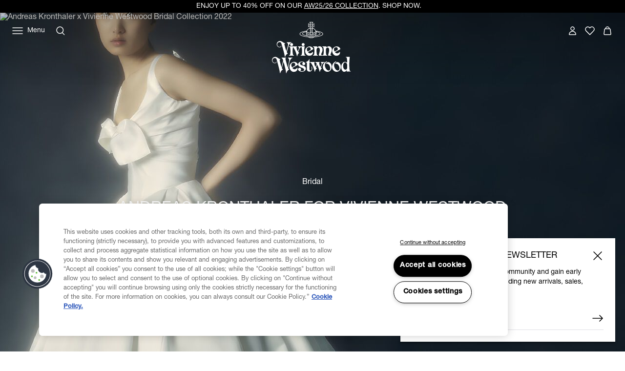

--- FILE ---
content_type: text/css
request_url: https://www.viviennewestwood.com/on/demandware.static/Sites-viviennewestwood-na-Site/-/en_CA/v1768622590155/hp.css
body_size: 2132
content:
@media screen and (max-width: 1023.9px){.m-hide_md_down{display:none !important}}@media screen and (min-width: 768px){.m-hide_md_up{display:none !important}}@media screen and (max-width: 767.9px){.m-hide_sm{display:none !important}}@media screen and (min-width: 1024px){.m-hide_lg_up{display:none !important}}.l-section{margin:0 auto;max-width:1560px;padding-left:24px;padding-right:24px;margin-bottom:64px;margin-top:64px}@media screen and (min-width: 1024px)and (max-width: 1439.9px){.l-section{padding-left:24px;padding-right:24px}}@media screen and (min-width: 768px)and (max-width: 1023.9px){.l-section{padding-left:20px;padding-right:20px}}@media screen and (max-width: 767.9px){.l-section{padding-left:20px;padding-right:20px}}@media screen and (min-width: 768px)and (max-width: 1023.9px){.l-section{margin-bottom:44px;margin-top:44px}}@media screen and (max-width: 767.9px){.l-section{margin-bottom:12px;margin-top:12px}}.l-section.m-full_bleed{max-width:100%;padding-left:0;padding-right:0}.l-clp>.l-section:first-of-type,.l-hp>.l-section:first-of-type,.l-clp>div:first-of-type .l-section,.l-hp>div:first-of-type .l-section{margin-top:0}.l-hp .l-section>.b-promo_box~.b-promo_box,.l-hp .l-section>.b-promo_box~.b-promo_info_box{margin-bottom:64px;margin-top:64px}@media screen and (min-width: 768px)and (max-width: 1023.9px){.l-hp .l-section>.b-promo_box~.b-promo_box,.l-hp .l-section>.b-promo_box~.b-promo_info_box{margin-bottom:44px;margin-top:44px}}@media screen and (max-width: 767.9px){.l-hp .l-section>.b-promo_box~.b-promo_box,.l-hp .l-section>.b-promo_box~.b-promo_info_box{margin-bottom:12px;margin-top:12px}}.b-header_category{margin-bottom:16px}.b-header_category-title{margin:0 auto;max-width:1560px;padding-left:24px;padding-right:24px;font-size:30px;font-weight:400;line-height:1.4;text-transform:none;text-align:center;text-transform:uppercase}@media screen and (min-width: 1024px)and (max-width: 1439.9px){.b-header_category-title{padding-left:24px;padding-right:24px}}@media screen and (min-width: 768px)and (max-width: 1023.9px){.b-header_category-title{padding-left:20px;padding-right:20px}}@media screen and (max-width: 767.9px){.b-header_category-title{padding-left:20px;padding-right:20px}}@media screen and (min-width: 1024px){.b-header_category-title{font-size:42px}}.b-image_gallery-list{cursor:grab}.b-image_gallery-list:active{cursor:grabbing}.b-image_gallery-item{flex-basis:25%;margin:0 8px;min-width:212px}@media screen and (min-width: 1024px){.b-image_gallery-item{min-width:325px}}.b-image_gallery-picture{width:100%}.b-image_gallery-image{display:block;width:100%}.b-promo_caption{align-self:center}.b-promo_caption.m-secondary{text-transform:uppercase}.b-promo_caption-title{font-weight:400;text-transform:uppercase;font-size:24px;line-height:1.2;color:#fff;margin:20px 0}@media screen and (min-width: 1024px){.b-promo_caption-title{font-size:32px;line-height:1.24}}.b-promo_caption-subtitle{font-weight:500;margin:0 0 20px}.b-promo_caption-description{font-weight:400;font-size:16px;line-height:1.36;color:#fff}.b-promo_caption-actions{align-items:baseline;display:inline-flex;flex-wrap:wrap;margin:12px -16px 0}@media screen and (max-width: 767.9px){.b-promo_caption-actions{margin-top:4px}}.b-promo_caption-actions a{margin:0 16px 12px}.b-promo_info_box{display:grid;background:#f2f1ef;color:#000}@media screen and (min-width: 1440px){.b-promo_info_box{grid-gap:20px;grid-template-columns:[grid-start] repeat(12, 1fr) [grid-end]}}@media screen and (min-width: 1024px)and (max-width: 1439.9px){.b-promo_info_box{grid-gap:20px;grid-template-columns:[grid-start] repeat(12, 1fr) [grid-end]}}@media screen and (min-width: 768px)and (max-width: 1023.9px){.b-promo_info_box{grid-gap:20px;grid-template-columns:[grid-start] repeat(12, 1fr) [grid-end]}}@media screen and (max-width: 767.9px){.b-promo_info_box{grid-gap:20px;grid-template-columns:[grid-start] repeat(6, 1fr) [grid-end]}}.b-promo_info_box-caption{grid-column:1/grid-end;grid-row:1/2;padding:48px 16px;text-align:center}.b-promo_box{display:grid}@media screen and (min-width: 1440px){.b-promo_box{grid-gap:20px;grid-template-columns:[grid-start] repeat(12, 1fr) [grid-end]}}@media screen and (min-width: 1024px)and (max-width: 1439.9px){.b-promo_box{grid-gap:20px;grid-template-columns:[grid-start] repeat(12, 1fr) [grid-end]}}@media screen and (min-width: 768px)and (max-width: 1023.9px){.b-promo_box{grid-gap:20px;grid-template-columns:[grid-start] repeat(12, 1fr) [grid-end]}}@media screen and (max-width: 767.9px){.b-promo_box{grid-gap:20px;grid-template-columns:[grid-start] repeat(6, 1fr) [grid-end]}}.b-promo_box-picture{background:#f2f1ef;display:block;overflow:hidden;padding-bottom:44.2477876106%;position:relative;width:100%;grid-column:grid-start/grid-end;grid-row:1/2;z-index:-1}@media screen and (max-width: 767.9px){.b-promo_box-picture{padding-bottom:100%}}.b-promo_box-picture img,.b-promo_box-picture video{border:none;bottom:0;color:#f2f1ef;display:block;height:100%;left:0;object-fit:cover;position:absolute;top:0;width:100%}.b-promo_box-picture iframe{border:none;bottom:0;color:#f2f1ef;display:block;height:100%;left:0;position:absolute;top:0;width:100%}.b-promo_box.m-white{color:#fff}.b-promo_box-caption{grid-column:grid-start/grid-end;grid-row:1/2;padding:48px 0}.b-promo_box-caption.m-vertical_center{align-items:center;display:flex;flex-direction:column;justify-content:center}.b-promo_box.m-gift_cert{margin:0 -20px}@media screen and (min-width: 1024px){.b-promo_box.m-gift_cert{margin:0 -24px}}.b-promo_box.m-gift_cert .b-promo_box-picture{padding-bottom:33.0555555556%}@media screen and (max-width: 767.9px){.b-promo_box.m-gift_cert .b-promo_box-picture{padding-bottom:152.5333333333%}}.b-promo_box.m-gift_cert .b-promo_caption-title{font-size:40px;font-weight:400;text-transform:none;font-family:"times-new-roman","Times",serif;font-size:44px;line-height:1.12}@media screen and (min-width: 1024px){.b-promo_box.m-gift_cert .b-promo_caption-title{font-size:50px}}@media screen and (min-width: 1024px){.b-promo_box.m-gift_cert .b-promo_caption-title{font-size:64px;line-height:1.08}}.b-promo_box.m-gift_cert .b-promo_caption-actions .b-button{font-weight:400;font-size:16px;line-height:1.36}.b-promo_box.m-gift_cert_balance{margin:0 -20px}@media screen and (min-width: 1024px){.b-promo_box.m-gift_cert_balance{margin:0 -24px}}.b-promo_box.m-gift_cert_balance .b-promo_box-picture{padding-bottom:40.8333333333%}@media screen and (max-width: 767.9px){.b-promo_box.m-gift_cert_balance .b-promo_box-picture{padding-bottom:152.5333333333%}}.b-promo_box.m-gift_cert_balance .b-promo_caption-title{font-size:40px;font-weight:400;text-transform:none;font-family:"times-new-roman","Times",serif;font-size:44px;line-height:1.12}@media screen and (min-width: 1024px){.b-promo_box.m-gift_cert_balance .b-promo_caption-title{font-size:50px}}@media screen and (min-width: 1024px){.b-promo_box.m-gift_cert_balance .b-promo_caption-title{font-size:64px;line-height:1.08}}.b-promo_box.m-collection_promo{margin-bottom:8px}.b-promo_box.m-collection_promo .b-promo_box-picture{padding-bottom:216.5333333333%}@media screen and (min-width: 768px)and (max-width: 1023.9px){.b-promo_box.m-collection_promo .b-promo_box-picture{padding-bottom:133.3333333333%}}@media screen and (min-width: 1024px){.b-promo_box.m-collection_promo .b-promo_box-picture{padding-bottom:62.5%}}.b-promo_box.m-collection_promo.m-no_margin{margin-bottom:0}.b-promo_box.m-bridal_top{margin:72 0}@media screen and (min-width: 1024px){.b-promo_box.m-bridal_top{margin:120px 0}}.b-promo_box.m-bridal_top .b-promo_box-picture{background:#f2f1ef;display:block;overflow:hidden;padding-bottom:56.4%;position:relative;width:100%}@media screen and (min-width: 1024px){.b-promo_box.m-bridal_top .b-promo_box-picture{grid-column:3/13}}.b-promo_box.m-bridal_middle{grid-gap:0;margin:120px 0}.b-promo_box.m-bridal_middle .b-promo_box-picture{background:#f2f1ef;display:block;overflow:hidden;padding-bottom:137%;position:relative;width:100%}@media screen and (max-width: 767.9px){.b-promo_box.m-bridal_middle .b-promo_box-picture.m-first{grid-column:1/4}}@media screen and (min-width: 768px)and (max-width: 1023.9px){.b-promo_box.m-bridal_middle .b-promo_box-picture.m-first{grid-column:1/7}}@media screen and (min-width: 1024px){.b-promo_box.m-bridal_middle .b-promo_box-picture.m-first{grid-column:1/6}}@media screen and (max-width: 767.9px){.b-promo_box.m-bridal_middle .b-promo_box-picture.m-second{grid-column:4/7}}@media screen and (min-width: 768px)and (max-width: 1023.9px){.b-promo_box.m-bridal_middle .b-promo_box-picture.m-second{grid-column:7/13}}@media screen and (min-width: 1024px){.b-promo_box.m-bridal_middle .b-promo_box-picture.m-second{grid-column:6/11}}.b-promo_box.m-bridal_middle .b-promo_box-caption{font-weight:400;font-size:14px;line-height:1.44;grid-row:2/3;padding:16px 0}@media screen and (min-width: 768px)and (max-width: 1023.9px){.b-promo_box.m-bridal_middle .b-promo_box-caption{grid-column:1/9}}@media screen and (min-width: 1024px){.b-promo_box.m-bridal_middle .b-promo_box-caption{grid-column:1/6}}.b-promo_box.m-bridal_bot{grid-gap:16px}.b-promo_box.m-bridal_bot .b-promo_box-picture{padding-bottom:75.1626898048%}@media screen and (min-width: 1024px){.b-promo_box.m-bridal_bot .b-promo_box-picture{grid-column:3/11}}.b-promo_box.m-bridal_bot .b-promo_box-caption{font-weight:400;font-size:14px;line-height:1.44;grid-row:2/3;padding:0}@media screen and (min-width: 1024px){.b-promo_box.m-bridal_bot .b-promo_box-caption{grid-column:3/11}}.b-promo_box.m-category_carousel{display:block;width:100%}.b-promo_box.m-category_carousel .b-promo_box-picture{padding-bottom:135.9813084112%}.b-promo_box.m-category_carousel .b-promo_caption{padding:16px 0 0;text-align:center}.b-promo_box.m-full_bleed{grid-template-columns:auto;height:100%}.b-promo_box.m-full_bleed .b-promo_box-picture{grid-column:1/2;grid-row:1/2;padding-bottom:32.3162274619%}@media screen and (min-width: 768px)and (max-width: 1023.9px){.b-promo_box.m-full_bleed .b-promo_box-picture{padding-bottom:58.3333333333%}}@media screen and (max-width: 767.9px){.b-promo_box.m-full_bleed .b-promo_box-picture{padding-bottom:115.2%}}.b-promo_box.m-full_bleed .b-promo_box-inner{display:grid;margin:0 auto;max-width:1560px;padding-left:24px;padding-right:24px;grid-column:1/2;grid-row:1/2;margin-bottom:16px;margin-top:16px;width:100%}@media screen and (min-width: 1440px){.b-promo_box.m-full_bleed .b-promo_box-inner{grid-gap:20px;grid-template-columns:[grid-start] repeat(12, 1fr) [grid-end]}}@media screen and (min-width: 1024px)and (max-width: 1439.9px){.b-promo_box.m-full_bleed .b-promo_box-inner{grid-gap:20px;grid-template-columns:[grid-start] repeat(12, 1fr) [grid-end]}}@media screen and (min-width: 768px)and (max-width: 1023.9px){.b-promo_box.m-full_bleed .b-promo_box-inner{grid-gap:20px;grid-template-columns:[grid-start] repeat(12, 1fr) [grid-end]}}@media screen and (max-width: 767.9px){.b-promo_box.m-full_bleed .b-promo_box-inner{grid-gap:20px;grid-template-columns:[grid-start] repeat(6, 1fr) [grid-end]}}@media screen and (min-width: 1024px)and (max-width: 1439.9px){.b-promo_box.m-full_bleed .b-promo_box-inner{padding-left:24px;padding-right:24px}}@media screen and (min-width: 768px)and (max-width: 1023.9px){.b-promo_box.m-full_bleed .b-promo_box-inner{padding-left:20px;padding-right:20px}}@media screen and (max-width: 767.9px){.b-promo_box.m-full_bleed .b-promo_box-inner{padding-left:20px;padding-right:20px}}@media screen and (max-width: 767.9px){.b-promo_box:not(.m-full_bleed) .b-promo_box-caption{padding-left:20px;padding-right:20px}}.b-promo_box.m-search_result .b-promo_box-picture{padding-bottom:49.4444444444%}@media screen and (min-width: 768px)and (max-width: 1023.9px){.b-promo_box.m-search_result .b-promo_box-picture{padding-bottom:60.4166666667%}}@media screen and (max-width: 767.9px){.b-promo_box.m-search_result .b-promo_box-picture{padding-bottom:160%}}.b-promo_box.m-caption_left .b-promo_box-caption{text-align:start}@media screen and (min-width: 768px){.b-promo_box.m-caption_left .b-promo_box-caption{grid-column:2/span 5}}.b-promo_box.m-caption_right .b-promo_box-caption{text-align:start}@media screen and (min-width: 768px){.b-promo_box.m-caption_right .b-promo_box-caption{grid-column:8/span 5}}.b-promo_box.m-caption_center .b-promo_box-caption{text-align:center}@media screen and (min-width: 768px){.b-promo_box.m-caption_center .b-promo_box-caption{grid-column:3/span 8}}.b-promo_box.m-caption_offcenter .b-promo_box-caption{text-align:start}@media screen and (min-width: 768px){.b-promo_box.m-caption_offcenter .b-promo_box-caption{grid-column:7/span 5}}.b-promo_box.m-caption_aside{margin-bottom:120px}@media screen and (max-width: 1023.9px){.b-promo_box.m-caption_aside{grid-gap:48px;margin-bottom:72px}}.b-promo_box.m-caption_aside .b-promo_box-picture{grid-column:7/13;padding-bottom:100%}@media screen and (max-width: 1023.9px){.b-promo_box.m-caption_aside .b-promo_box-picture{grid-column:grid-start/grid-end;grid-row:1/2}}.b-promo_box.m-caption_aside .b-promo_box-caption{align-self:flex-start;display:flex;flex-wrap:wrap;grid-column:1/6;padding:0;text-align:left}@media screen and (max-width: 1023.9px){.b-promo_box.m-caption_aside .b-promo_box-caption{grid-column:grid-start/grid-end;grid-row:2/3}}.b-promo_box.m-caption_aside .b-promo_caption-label,.b-promo_box.m-caption_aside .b-promo_caption-date{font-size:18px;font-weight:400;line-height:1.3;text-transform:uppercase;font-family:"times-new-roman","Times",serif;font-size:16px;line-height:1.1;text-transform:none}.b-promo_box.m-caption_aside .b-promo_caption-date{color:#767676;margin-left:auto}.b-promo_box.m-caption_aside .b-promo_caption-title{font-weight:400;text-transform:uppercase;font-family:"times-new-roman","Times",serif;font-size:22px;line-height:1.4;text-transform:none;color:#000;flex:1 1 100%;margin-top:32px}@media screen and (min-width: 1024px){.b-promo_box.m-caption_aside .b-promo_caption-title{font-size:32px;line-height:1.24}}@media screen and (max-width: 767.9px){.b-promo_box.m-text_below:not(.m-full_bleed) .b-promo_box-picture{grid-column:grid-start/grid-end}}@media screen and (max-width: 767.9px){.b-promo_box.m-text_below:not(.m-full_bleed) .b-promo_box-caption{grid-column:grid-start/grid-end;grid-row:2/3;padding:16px 0}}@media screen and (max-width: 767.9px){.b-promo_box.m-text_below.m-full_bleed{display:block}.b-promo_box.m-text_below.m-full_bleed .b-promo_box-picture{grid-column:grid-start/grid-end}.b-promo_box.m-text_below.m-full_bleed .b-promo_box-inner{grid-column:grid-start/grid-end;grid-row:2/3}.b-promo_box.m-text_below.m-full_bleed .b-promo_box-caption{padding:16px 0}}.b-scrolling_content-container{overflow:hidden}@media not all and (pointer: coarse){.b-scrolling_content-container:hover .b-scrolling_content-text{animation-play-state:paused}}.b-scrolling_content-line{animation:scrolling-text 30s linear infinite;display:inline-block;transform:translateX(100%);white-space:nowrap}.b-scrolling_content-text{font-weight:400;font-size:22px;line-height:1.26;color:#3152bf;font-weight:500;text-align:right}@media screen and (min-width: 1024px){.b-scrolling_content-text{font-size:28px;line-height:1.16}}.b-scrolling_content-text.m-small{font-weight:400;font-size:16px;line-height:1.36;font-weight:400}body{overflow:auto;overflow-y:scroll;pointer-events:all;visibility:var(--page_visibility, hidden)}


--- FILE ---
content_type: text/css
request_url: https://www.viviennewestwood.com/on/demandware.static/Sites-viviennewestwood-na-Site/-/en_CA/v1768622590155/page_designer.css
body_size: 9202
content:
@media screen and (max-width: 1023.9px){.m-hide_md_down{display:none !important}}@media screen and (min-width: 768px){.m-hide_md_up{display:none !important}}@media screen and (max-width: 767.9px){.m-hide_sm{display:none !important}}@media screen and (min-width: 1024px){.m-hide_lg_up{display:none !important}}.l-grid_layout{margin:0 auto;max-width:1560px;padding-left:24px;padding-right:24px;background-color:var(--bg-layout-color);background-position:var(--bg-image-position);background-repeat:var(--bg-image-repeat);background-size:var(--bg-image-size);color:var(--text-color, inherit)}@media screen and (min-width: 1024px)and (max-width: 1439.9px){.l-grid_layout{padding-left:24px;padding-right:24px}}@media screen and (min-width: 768px)and (max-width: 1023.9px){.l-grid_layout{padding-left:20px;padding-right:20px}}@media screen and (max-width: 767.9px){.l-grid_layout{padding-left:20px;padding-right:20px}}@media screen and (max-width: 767.9px){.l-grid_layout.m-padding_top-sm{padding-top:0}}@media screen and (min-width: 768px)and (max-width: 1023.9px){.l-grid_layout.m-padding_top-sm{padding-top:40px}}@media screen and (min-width: 1024px){.l-grid_layout.m-padding_top-sm{padding-top:40px}}@media screen and (max-width: 767.9px){.l-grid_layout.m-padding_top-md{padding-top:40px}}@media screen and (min-width: 768px)and (max-width: 1023.9px){.l-grid_layout.m-padding_top-md{padding-top:40px}}@media screen and (min-width: 1024px){.l-grid_layout.m-padding_top-md{padding-top:40px}}@media screen and (max-width: 767.9px){.l-grid_layout.m-padding_top-lg{padding-top:16px}}@media screen and (min-width: 768px)and (max-width: 1023.9px){.l-grid_layout.m-padding_top-lg{padding-top:44px}}@media screen and (min-width: 1024px){.l-grid_layout.m-padding_top-lg{padding-top:120px}}@media screen and (max-width: 767.9px){.l-grid_layout.m-padding_top-xl{padding-top:48px}}@media screen and (min-width: 768px)and (max-width: 1023.9px){.l-grid_layout.m-padding_top-xl{padding-top:44px}}@media screen and (min-width: 1024px){.l-grid_layout.m-padding_top-xl{padding-top:120px}}@media screen and (max-width: 767.9px){.l-grid_layout.m-padding_bottom-sm{padding-bottom:0}}@media screen and (min-width: 768px)and (max-width: 1023.9px){.l-grid_layout.m-padding_bottom-sm{padding-bottom:40px}}@media screen and (min-width: 1024px){.l-grid_layout.m-padding_bottom-sm{padding-bottom:40px}}@media screen and (max-width: 767.9px){.l-grid_layout.m-padding_bottom-md{padding-bottom:40px}}@media screen and (min-width: 768px)and (max-width: 1023.9px){.l-grid_layout.m-padding_bottom-md{padding-bottom:40px}}@media screen and (min-width: 1024px){.l-grid_layout.m-padding_bottom-md{padding-bottom:40px}}@media screen and (max-width: 767.9px){.l-grid_layout.m-padding_bottom-lg{padding-bottom:16px}}@media screen and (min-width: 768px)and (max-width: 1023.9px){.l-grid_layout.m-padding_bottom-lg{padding-bottom:44px}}@media screen and (min-width: 1024px){.l-grid_layout.m-padding_bottom-lg{padding-bottom:120px}}@media screen and (max-width: 767.9px){.l-grid_layout.m-padding_bottom-xl{padding-bottom:48px}}@media screen and (min-width: 768px)and (max-width: 1023.9px){.l-grid_layout.m-padding_bottom-xl{padding-bottom:44px}}@media screen and (min-width: 1024px){.l-grid_layout.m-padding_bottom-xl{padding-bottom:120px}}@media screen and (max-width: 767.9px){.l-grid_layout{background-image:var(--bg-image-mobile)}}@media screen and (min-width: 768px)and (max-width: 1023.9px){.l-grid_layout{background-image:var(--bg-image-tablet)}}@media screen and (min-width: 1024px){.l-grid_layout{background-image:var(--bg-image-desktop)}}.l-grid_layout.m-full_bleed,.l-grid_layout.m-full_with_centered{max-width:100%;padding-left:0;padding-right:0}@media screen and (max-width: 767.9px){.l-grid_layout.m-2_8_2 .l-grid_layout-item{display:none}.l-grid_layout.m-2_8_2 .l-grid_layout-item:nth-child(3n+2){display:block}}.l-grid_layout-content{display:grid}@media screen and (min-width: 1440px){.l-grid_layout-content{grid-gap:20px;grid-template-columns:[grid-start] repeat(12, 1fr) [grid-end]}}@media screen and (min-width: 1024px)and (max-width: 1439.9px){.l-grid_layout-content{grid-gap:20px;grid-template-columns:[grid-start] repeat(12, 1fr) [grid-end]}}@media screen and (min-width: 768px)and (max-width: 1023.9px){.l-grid_layout-content{grid-gap:20px;grid-template-columns:[grid-start] repeat(12, 1fr) [grid-end]}}@media screen and (max-width: 767.9px){.l-grid_layout-content{grid-gap:20px;grid-template-columns:[grid-start] repeat(6, 1fr) [grid-end]}}.m-full_with_centered .l-grid_layout-content{margin:0 auto;max-width:100%;padding-left:24px;padding-right:24px}@media screen and (min-width: 1024px)and (max-width: 1439.9px){.m-full_with_centered .l-grid_layout-content{padding-left:24px;padding-right:24px}}@media screen and (min-width: 768px)and (max-width: 1023.9px){.m-full_with_centered .l-grid_layout-content{padding-left:20px;padding-right:20px}}@media screen and (max-width: 767.9px){.m-full_with_centered .l-grid_layout-content{padding-left:20px;padding-right:20px}}.l-grid_layout-content.m-hide_gutters{grid-gap:0}.l-grid_layout-item.m-horizontal_left,.l-grid_layout-item.m-horizontal_center,.l-grid_layout-item.m-horizontal_right{display:flex;flex-wrap:wrap;width:100%}.l-grid_layout-item.m-horizontal_left{justify-content:flex-start}.l-grid_layout-item.m-horizontal_center{justify-content:center}.l-grid_layout-item.m-horizontal_right{justify-content:flex-end}.l-grid_layout-item.m-vertical_top{align-self:flex-start}.l-grid_layout-item.m-vertical_middle{align-self:center}.l-grid_layout-item.m-vertical_bottom{align-self:flex-end}@media screen and (max-width: 767.9px){.l-grid_layout-item.m-margin_bottom-sm .l-grid_layout-item_in{margin-bottom:0}}@media screen and (min-width: 768px)and (max-width: 1023.9px){.l-grid_layout-item.m-margin_bottom-sm .l-grid_layout-item_in{margin-bottom:40px}}@media screen and (min-width: 1024px){.l-grid_layout-item.m-margin_bottom-sm .l-grid_layout-item_in{margin-bottom:40px}}.l-grid_layout-item.m-margin_bottom-sm .l-grid_layout-item_in:last-child{margin-bottom:0}@media screen and (max-width: 767.9px){.l-grid_layout-item.m-margin_bottom-md .l-grid_layout-item_in{margin-bottom:40px}}@media screen and (min-width: 768px)and (max-width: 1023.9px){.l-grid_layout-item.m-margin_bottom-md .l-grid_layout-item_in{margin-bottom:40px}}@media screen and (min-width: 1024px){.l-grid_layout-item.m-margin_bottom-md .l-grid_layout-item_in{margin-bottom:40px}}.l-grid_layout-item.m-margin_bottom-md .l-grid_layout-item_in:last-child{margin-bottom:0}@media screen and (max-width: 767.9px){.l-grid_layout-item.m-margin_bottom-lg .l-grid_layout-item_in{margin-bottom:16px}}@media screen and (min-width: 768px)and (max-width: 1023.9px){.l-grid_layout-item.m-margin_bottom-lg .l-grid_layout-item_in{margin-bottom:44px}}@media screen and (min-width: 1024px){.l-grid_layout-item.m-margin_bottom-lg .l-grid_layout-item_in{margin-bottom:120px}}.l-grid_layout-item.m-margin_bottom-lg .l-grid_layout-item_in:last-child{margin-bottom:0}@media screen and (max-width: 767.9px){.l-grid_layout-item.m-margin_bottom-xl .l-grid_layout-item_in{margin-bottom:48px}}@media screen and (min-width: 768px)and (max-width: 1023.9px){.l-grid_layout-item.m-margin_bottom-xl .l-grid_layout-item_in{margin-bottom:44px}}@media screen and (min-width: 1024px){.l-grid_layout-item.m-margin_bottom-xl .l-grid_layout-item_in{margin-bottom:120px}}.l-grid_layout-item.m-margin_bottom-xl .l-grid_layout-item_in:last-child{margin-bottom:0}.l-grid_layout-item_in{display:flex}.l-grid_layout-item_in>div,.l-grid_layout-item_in>section{width:100%}.l-grid_layout-item_in:only-child{height:100%}.l-grid_layout-item[data-items=one]{align-self:auto}.l-grid_layout-item.m-title{grid-column:span 6;order:-2}@media screen and (min-width: 768px){.l-grid_layout-item.m-title{grid-column:span 12}}.l-grid_layout-item.m-fade_in>div,.l-grid_layout-item.m-fade_in>section{opacity:0;transform:translateY(10%);transition:1.2s ease-out;transition-property:transform,opacity}.l-grid_layout-item.m-bounce{overflow:hidden}.l-grid_layout-item.m-bounce>div,.l-grid_layout-item.m-bounce>section{opacity:0;transform:scale(0.8)}.l-grid_layout-item.m-fade_in.m-animated>div,.l-grid_layout-item.m-fade_in.m-animated>section{opacity:1;transform:translateY(0)}.l-grid_layout-item.m-bounce.m-animated>div,.l-grid_layout-item.m-bounce.m-animated>section{animation-duration:1.2s;animation-fill-mode:both;animation-name:growIn}.l-grid_layout-item.m-sm_6{grid-column:span 6}.l-grid_layout-item.m-sm_5{grid-column:span 5}.l-grid_layout-item.m-sm_4{grid-column:span 4}.l-grid_layout-item.m-sm_3{grid-column:span 3}.l-grid_layout-item.m-sm_2{grid-column:span 2}.l-grid_layout-item.m-sm_1{grid-column:span 1}@media screen and (min-width: 768px){.l-grid_layout-item.m-md_12{grid-column:span 12}}@media screen and (min-width: 768px){.l-grid_layout-item.m-md_11{grid-column:span 11}}@media screen and (min-width: 768px){.l-grid_layout-item.m-md_10{grid-column:span 10}}@media screen and (min-width: 768px){.l-grid_layout-item.m-md_9{grid-column:span 9}}@media screen and (min-width: 768px){.l-grid_layout-item.m-md_8{grid-column:span 8}}@media screen and (min-width: 768px){.l-grid_layout-item.m-md_7{grid-column:span 7}}@media screen and (min-width: 768px){.l-grid_layout-item.m-md_6{grid-column:span 6}}@media screen and (min-width: 768px){.l-grid_layout-item.m-md_5{grid-column:span 5}}@media screen and (min-width: 768px){.l-grid_layout-item.m-md_4{grid-column:span 4}}@media screen and (min-width: 768px){.l-grid_layout-item.m-md_3{grid-column:span 3}}@media screen and (min-width: 768px){.l-grid_layout-item.m-md_2{grid-column:span 2}}@media screen and (min-width: 768px){.l-grid_layout-item.m-md_1{grid-column:span 1}}@media screen and (min-width: 1024px){.l-grid_layout-item.m-lg_12{grid-column:span 12}}@media screen and (min-width: 1024px){.l-grid_layout-item.m-lg_11{grid-column:span 11}}@media screen and (min-width: 1024px){.l-grid_layout-item.m-lg_10{grid-column:span 10}}@media screen and (min-width: 1024px){.l-grid_layout-item.m-lg_9{grid-column:span 9}}@media screen and (min-width: 1024px){.l-grid_layout-item.m-lg_8{grid-column:span 8}}@media screen and (min-width: 1024px){.l-grid_layout-item.m-lg_7{grid-column:span 7}}@media screen and (min-width: 1024px){.l-grid_layout-item.m-lg_6{grid-column:span 6}}@media screen and (min-width: 1024px){.l-grid_layout-item.m-lg_5{grid-column:span 5}}@media screen and (min-width: 1024px){.l-grid_layout-item.m-lg_4{grid-column:span 4}}@media screen and (min-width: 1024px){.l-grid_layout-item.m-lg_3{grid-column:span 3}}@media screen and (min-width: 1024px){.l-grid_layout-item.m-lg_2{grid-column:span 2}}@media screen and (min-width: 1024px){.l-grid_layout-item.m-lg_1{grid-column:span 1}}.l-grid_layout-item_title{padding-bottom:20px}@media screen and (max-width: 767.9px){.l-grid_layout-item_title{padding-bottom:16px}}.l-grid_layout.m-full_bleed .l-grid_layout-item_title{margin:0 auto;max-width:100%;padding-left:24px;padding-right:24px}@media screen and (min-width: 1024px)and (max-width: 1439.9px){.l-grid_layout.m-full_bleed .l-grid_layout-item_title{padding-left:24px;padding-right:24px}}@media screen and (min-width: 768px)and (max-width: 1023.9px){.l-grid_layout.m-full_bleed .l-grid_layout-item_title{padding-left:20px;padding-right:20px}}@media screen and (max-width: 767.9px){.l-grid_layout.m-full_bleed .l-grid_layout-item_title{padding-left:20px;padding-right:20px}}.l-static_page:not(.m-full_width) .l-grid_layout.m-full_bleed .l-grid_layout-item_title{padding-left:0;padding-right:0}.l-grid_layout.m-custom .l-grid_layout-item{display:flex}.l-grid_layout.m-custom .l-grid_layout-item>div{width:100%}@media screen and (max-width: 1023.9px){.l-grid_layout.m-mobile_tablet_reversed .l-grid_layout-item:last-child{order:-1}}@media screen and (max-width: 767.9px){.l-grid_layout.m-3_9 .l-grid_layout-item:last-child,.l-grid_layout.m-4_8 .l-grid_layout-item:last-child,.l-grid_layout.m-3_3_6 .l-grid_layout-item:last-child{order:-1}}.l-grid_layout.m-3_9.m-mobile_tablet_reversed .l-grid_layout-item:last-child,.l-grid_layout.m-4_8.m-mobile_tablet_reversed .l-grid_layout-item:last-child,.l-grid_layout.m-3_3_6.m-mobile_tablet_reversed .l-grid_layout-item:last-child{order:1}@media screen and (min-width: 768px)and (max-width: 1023.9px){.l-grid_layout.m-2_up{width:var(--width-tablet, auto)}}.l-plp_grid-pd_preview{display:none}.l-plp_grid-banner{display:flex}.l-plp_grid-banner_content{display:flex;flex-grow:1}.l-plp_grid-banner:nth-of-type(2),.l-plp_grid-pd_preview:nth-of-type(2){grid-column:2/4;grid-row:2/4}@media screen and (max-width: 767.9px){.l-plp_grid-banner:nth-of-type(2),.l-plp_grid-pd_preview:nth-of-type(2){grid-column:1/-1;grid-row:3/4}}.l-page-container.m-edit_mode .l-plp_grid-pd_preview{align-items:center;background-color:#bababa;display:flex;font-size:16px;justify-content:center}.l-static_page.m-full_width{margin-bottom:0;max-width:100%;padding-left:0;padding-right:0}.l-static_page-title{margin:0 auto;max-width:1560px;padding-left:24px;padding-right:24px;font-size:40px;font-weight:400;text-transform:none;line-height:1.4}@media screen and (min-width: 1024px)and (max-width: 1439.9px){.l-static_page-title{padding-left:24px;padding-right:24px}}@media screen and (min-width: 768px)and (max-width: 1023.9px){.l-static_page-title{padding-left:20px;padding-right:20px}}@media screen and (max-width: 767.9px){.l-static_page-title{padding-left:20px;padding-right:20px}}@media screen and (min-width: 1024px){.l-static_page-title{font-size:50px}}@media screen and (min-width: 1024px){.l-static_page-title{line-height:1.2}}@media screen and (max-width: 767.9px){.l-static_page-title{text-align:center}}.l-page.m-transparent_header .l-page-content{margin-top:-149px}@media screen and (max-width: 1023.9px){.l-page.m-transparent_header .l-page-content{margin-top:-138px}}.l-page.m-transparent_header .l-page-content .l-page-content{margin-top:0}@media screen and (max-width: 1023.9px){.l-page.m-transparent_header .l-page-content .l-page-content{margin-top:0}}.l-page.m-transparent_header.b-header_stuck .l-header{background-color:#fff}.l-page.m-transparent_header.b-header_stuck .l-header.m-75{background:rgba(255,255,255,.75)}.l-page.m-transparent_header.b-header_stuck .l-header.m-50{background:rgba(255,255,255,.5)}.l-page.m-transparent_header .l-header-bottom_promo,.l-page.m-transparent_header .b-header_category{display:none}.b-promo_caption{align-self:center}.b-promo_caption.m-secondary{text-transform:uppercase}.b-promo_caption-title{font-weight:400;text-transform:uppercase;font-size:24px;line-height:1.2;color:#fff;margin:20px 0}@media screen and (min-width: 1024px){.b-promo_caption-title{font-size:32px;line-height:1.24}}.b-promo_caption-subtitle{font-weight:500;margin:0 0 20px}.b-promo_caption-description{font-weight:400;font-size:16px;line-height:1.36;color:#fff}.b-promo_caption-actions{align-items:baseline;display:inline-flex;flex-wrap:wrap;margin:12px -16px 0}@media screen and (max-width: 767.9px){.b-promo_caption-actions{margin-top:4px}}.b-promo_caption-actions a{margin:0 16px 12px}.b-promo_info_box{display:grid;background:#f2f1ef;color:#000}@media screen and (min-width: 1440px){.b-promo_info_box{grid-gap:20px;grid-template-columns:[grid-start] repeat(12, 1fr) [grid-end]}}@media screen and (min-width: 1024px)and (max-width: 1439.9px){.b-promo_info_box{grid-gap:20px;grid-template-columns:[grid-start] repeat(12, 1fr) [grid-end]}}@media screen and (min-width: 768px)and (max-width: 1023.9px){.b-promo_info_box{grid-gap:20px;grid-template-columns:[grid-start] repeat(12, 1fr) [grid-end]}}@media screen and (max-width: 767.9px){.b-promo_info_box{grid-gap:20px;grid-template-columns:[grid-start] repeat(6, 1fr) [grid-end]}}.b-promo_info_box-caption{grid-column:1/grid-end;grid-row:1/2;padding:48px 16px;text-align:center}.b-promo_box{display:grid}@media screen and (min-width: 1440px){.b-promo_box{grid-gap:20px;grid-template-columns:[grid-start] repeat(12, 1fr) [grid-end]}}@media screen and (min-width: 1024px)and (max-width: 1439.9px){.b-promo_box{grid-gap:20px;grid-template-columns:[grid-start] repeat(12, 1fr) [grid-end]}}@media screen and (min-width: 768px)and (max-width: 1023.9px){.b-promo_box{grid-gap:20px;grid-template-columns:[grid-start] repeat(12, 1fr) [grid-end]}}@media screen and (max-width: 767.9px){.b-promo_box{grid-gap:20px;grid-template-columns:[grid-start] repeat(6, 1fr) [grid-end]}}.b-promo_box-picture{background:#f2f1ef;display:block;overflow:hidden;padding-bottom:44.2477876106%;position:relative;width:100%;grid-column:grid-start/grid-end;grid-row:1/2;z-index:-1}@media screen and (max-width: 767.9px){.b-promo_box-picture{padding-bottom:100%}}.b-promo_box-picture img,.b-promo_box-picture video{border:none;bottom:0;color:#f2f1ef;display:block;height:100%;left:0;object-fit:cover;position:absolute;top:0;width:100%}.b-promo_box-picture iframe{border:none;bottom:0;color:#f2f1ef;display:block;height:100%;left:0;position:absolute;top:0;width:100%}.b-promo_box.m-white{color:#fff}.b-promo_box-caption{grid-column:grid-start/grid-end;grid-row:1/2;padding:48px 0}.b-promo_box-caption.m-vertical_center{align-items:center;display:flex;flex-direction:column;justify-content:center}.b-promo_box.m-gift_cert{margin:0 -20px}@media screen and (min-width: 1024px){.b-promo_box.m-gift_cert{margin:0 -24px}}.b-promo_box.m-gift_cert .b-promo_box-picture{padding-bottom:33.0555555556%}@media screen and (max-width: 767.9px){.b-promo_box.m-gift_cert .b-promo_box-picture{padding-bottom:152.5333333333%}}.b-promo_box.m-gift_cert .b-promo_caption-title{font-size:40px;font-weight:400;text-transform:none;font-family:"times-new-roman","Times",serif;font-size:44px;line-height:1.12}@media screen and (min-width: 1024px){.b-promo_box.m-gift_cert .b-promo_caption-title{font-size:50px}}@media screen and (min-width: 1024px){.b-promo_box.m-gift_cert .b-promo_caption-title{font-size:64px;line-height:1.08}}.b-promo_box.m-gift_cert .b-promo_caption-actions .b-button{font-weight:400;font-size:16px;line-height:1.36}.b-promo_box.m-gift_cert_balance{margin:0 -20px}@media screen and (min-width: 1024px){.b-promo_box.m-gift_cert_balance{margin:0 -24px}}.b-promo_box.m-gift_cert_balance .b-promo_box-picture{padding-bottom:40.8333333333%}@media screen and (max-width: 767.9px){.b-promo_box.m-gift_cert_balance .b-promo_box-picture{padding-bottom:152.5333333333%}}.b-promo_box.m-gift_cert_balance .b-promo_caption-title{font-size:40px;font-weight:400;text-transform:none;font-family:"times-new-roman","Times",serif;font-size:44px;line-height:1.12}@media screen and (min-width: 1024px){.b-promo_box.m-gift_cert_balance .b-promo_caption-title{font-size:50px}}@media screen and (min-width: 1024px){.b-promo_box.m-gift_cert_balance .b-promo_caption-title{font-size:64px;line-height:1.08}}.b-promo_box.m-collection_promo{margin-bottom:8px}.b-promo_box.m-collection_promo .b-promo_box-picture{padding-bottom:216.5333333333%}@media screen and (min-width: 768px)and (max-width: 1023.9px){.b-promo_box.m-collection_promo .b-promo_box-picture{padding-bottom:133.3333333333%}}@media screen and (min-width: 1024px){.b-promo_box.m-collection_promo .b-promo_box-picture{padding-bottom:62.5%}}.b-promo_box.m-collection_promo.m-no_margin{margin-bottom:0}.b-promo_box.m-bridal_top{margin:72 0}@media screen and (min-width: 1024px){.b-promo_box.m-bridal_top{margin:120px 0}}.b-promo_box.m-bridal_top .b-promo_box-picture{background:#f2f1ef;display:block;overflow:hidden;padding-bottom:56.4%;position:relative;width:100%}@media screen and (min-width: 1024px){.b-promo_box.m-bridal_top .b-promo_box-picture{grid-column:3/13}}.b-promo_box.m-bridal_middle{grid-gap:0;margin:120px 0}.b-promo_box.m-bridal_middle .b-promo_box-picture{background:#f2f1ef;display:block;overflow:hidden;padding-bottom:137%;position:relative;width:100%}@media screen and (max-width: 767.9px){.b-promo_box.m-bridal_middle .b-promo_box-picture.m-first{grid-column:1/4}}@media screen and (min-width: 768px)and (max-width: 1023.9px){.b-promo_box.m-bridal_middle .b-promo_box-picture.m-first{grid-column:1/7}}@media screen and (min-width: 1024px){.b-promo_box.m-bridal_middle .b-promo_box-picture.m-first{grid-column:1/6}}@media screen and (max-width: 767.9px){.b-promo_box.m-bridal_middle .b-promo_box-picture.m-second{grid-column:4/7}}@media screen and (min-width: 768px)and (max-width: 1023.9px){.b-promo_box.m-bridal_middle .b-promo_box-picture.m-second{grid-column:7/13}}@media screen and (min-width: 1024px){.b-promo_box.m-bridal_middle .b-promo_box-picture.m-second{grid-column:6/11}}.b-promo_box.m-bridal_middle .b-promo_box-caption{font-weight:400;font-size:14px;line-height:1.44;grid-row:2/3;padding:16px 0}@media screen and (min-width: 768px)and (max-width: 1023.9px){.b-promo_box.m-bridal_middle .b-promo_box-caption{grid-column:1/9}}@media screen and (min-width: 1024px){.b-promo_box.m-bridal_middle .b-promo_box-caption{grid-column:1/6}}.b-promo_box.m-bridal_bot{grid-gap:16px}.b-promo_box.m-bridal_bot .b-promo_box-picture{padding-bottom:75.1626898048%}@media screen and (min-width: 1024px){.b-promo_box.m-bridal_bot .b-promo_box-picture{grid-column:3/11}}.b-promo_box.m-bridal_bot .b-promo_box-caption{font-weight:400;font-size:14px;line-height:1.44;grid-row:2/3;padding:0}@media screen and (min-width: 1024px){.b-promo_box.m-bridal_bot .b-promo_box-caption{grid-column:3/11}}.b-promo_box.m-category_carousel{display:block;width:100%}.b-promo_box.m-category_carousel .b-promo_box-picture{padding-bottom:135.9813084112%}.b-promo_box.m-category_carousel .b-promo_caption{padding:16px 0 0;text-align:center}.b-promo_box.m-full_bleed{grid-template-columns:auto;height:100%}.b-promo_box.m-full_bleed .b-promo_box-picture{grid-column:1/2;grid-row:1/2;padding-bottom:32.3162274619%}@media screen and (min-width: 768px)and (max-width: 1023.9px){.b-promo_box.m-full_bleed .b-promo_box-picture{padding-bottom:58.3333333333%}}@media screen and (max-width: 767.9px){.b-promo_box.m-full_bleed .b-promo_box-picture{padding-bottom:115.2%}}.b-promo_box.m-full_bleed .b-promo_box-inner{display:grid;margin:0 auto;max-width:1560px;padding-left:24px;padding-right:24px;grid-column:1/2;grid-row:1/2;margin-bottom:16px;margin-top:16px;width:100%}@media screen and (min-width: 1440px){.b-promo_box.m-full_bleed .b-promo_box-inner{grid-gap:20px;grid-template-columns:[grid-start] repeat(12, 1fr) [grid-end]}}@media screen and (min-width: 1024px)and (max-width: 1439.9px){.b-promo_box.m-full_bleed .b-promo_box-inner{grid-gap:20px;grid-template-columns:[grid-start] repeat(12, 1fr) [grid-end]}}@media screen and (min-width: 768px)and (max-width: 1023.9px){.b-promo_box.m-full_bleed .b-promo_box-inner{grid-gap:20px;grid-template-columns:[grid-start] repeat(12, 1fr) [grid-end]}}@media screen and (max-width: 767.9px){.b-promo_box.m-full_bleed .b-promo_box-inner{grid-gap:20px;grid-template-columns:[grid-start] repeat(6, 1fr) [grid-end]}}@media screen and (min-width: 1024px)and (max-width: 1439.9px){.b-promo_box.m-full_bleed .b-promo_box-inner{padding-left:24px;padding-right:24px}}@media screen and (min-width: 768px)and (max-width: 1023.9px){.b-promo_box.m-full_bleed .b-promo_box-inner{padding-left:20px;padding-right:20px}}@media screen and (max-width: 767.9px){.b-promo_box.m-full_bleed .b-promo_box-inner{padding-left:20px;padding-right:20px}}@media screen and (max-width: 767.9px){.b-promo_box:not(.m-full_bleed) .b-promo_box-caption{padding-left:20px;padding-right:20px}}.b-promo_box.m-search_result .b-promo_box-picture{padding-bottom:49.4444444444%}@media screen and (min-width: 768px)and (max-width: 1023.9px){.b-promo_box.m-search_result .b-promo_box-picture{padding-bottom:60.4166666667%}}@media screen and (max-width: 767.9px){.b-promo_box.m-search_result .b-promo_box-picture{padding-bottom:160%}}.b-promo_box.m-caption_left .b-promo_box-caption{text-align:start}@media screen and (min-width: 768px){.b-promo_box.m-caption_left .b-promo_box-caption{grid-column:2/span 5}}.b-promo_box.m-caption_right .b-promo_box-caption{text-align:start}@media screen and (min-width: 768px){.b-promo_box.m-caption_right .b-promo_box-caption{grid-column:8/span 5}}.b-promo_box.m-caption_center .b-promo_box-caption{text-align:center}@media screen and (min-width: 768px){.b-promo_box.m-caption_center .b-promo_box-caption{grid-column:3/span 8}}.b-promo_box.m-caption_offcenter .b-promo_box-caption{text-align:start}@media screen and (min-width: 768px){.b-promo_box.m-caption_offcenter .b-promo_box-caption{grid-column:7/span 5}}.b-promo_box.m-caption_aside{margin-bottom:120px}@media screen and (max-width: 1023.9px){.b-promo_box.m-caption_aside{grid-gap:48px;margin-bottom:72px}}.b-promo_box.m-caption_aside .b-promo_box-picture{grid-column:7/13;padding-bottom:100%}@media screen and (max-width: 1023.9px){.b-promo_box.m-caption_aside .b-promo_box-picture{grid-column:grid-start/grid-end;grid-row:1/2}}.b-promo_box.m-caption_aside .b-promo_box-caption{align-self:flex-start;display:flex;flex-wrap:wrap;grid-column:1/6;padding:0;text-align:left}@media screen and (max-width: 1023.9px){.b-promo_box.m-caption_aside .b-promo_box-caption{grid-column:grid-start/grid-end;grid-row:2/3}}.b-promo_box.m-caption_aside .b-promo_caption-label,.b-promo_box.m-caption_aside .b-promo_caption-date{font-size:18px;font-weight:400;line-height:1.3;text-transform:uppercase;font-family:"times-new-roman","Times",serif;font-size:16px;line-height:1.1;text-transform:none}.b-promo_box.m-caption_aside .b-promo_caption-date{color:#767676;margin-left:auto}.b-promo_box.m-caption_aside .b-promo_caption-title{font-weight:400;text-transform:uppercase;font-family:"times-new-roman","Times",serif;font-size:22px;line-height:1.4;text-transform:none;color:#000;flex:1 1 100%;margin-top:32px}@media screen and (min-width: 1024px){.b-promo_box.m-caption_aside .b-promo_caption-title{font-size:32px;line-height:1.24}}@media screen and (max-width: 767.9px){.b-promo_box.m-text_below:not(.m-full_bleed) .b-promo_box-picture{grid-column:grid-start/grid-end}}@media screen and (max-width: 767.9px){.b-promo_box.m-text_below:not(.m-full_bleed) .b-promo_box-caption{grid-column:grid-start/grid-end;grid-row:2/3;padding:16px 0}}@media screen and (max-width: 767.9px){.b-promo_box.m-text_below.m-full_bleed{display:block}.b-promo_box.m-text_below.m-full_bleed .b-promo_box-picture{grid-column:grid-start/grid-end}.b-promo_box.m-text_below.m-full_bleed .b-promo_box-inner{grid-column:grid-start/grid-end;grid-row:2/3}.b-promo_box.m-text_below.m-full_bleed .b-promo_box-caption{padding:16px 0}}@keyframes growIn{0%{opacity:0;transform:scale(0.8)}50%{transform:scale(1.2)}100%{opacity:1;transform:scale(1)}}.b-edit_mode{pointer-events:none}.b-image_tile.m-horizontal_left,.b-image_tile.m-horizontal_center,.b-image_tile.m-horizontal_right{display:flex;flex-wrap:wrap;width:100%}.b-image_tile.m-horizontal_left{justify-content:flex-start}.b-image_tile.m-horizontal_center{justify-content:center}.b-image_tile.m-horizontal_right{justify-content:flex-end}.b-image_tile.m-vertical_top{align-self:flex-start}.b-image_tile.m-vertical_middle{align-self:center}.b-image_tile.m-vertical_bottom{align-self:flex-end}@media screen and (max-width: 767.9px){.b-image_tile.m-vertical_stretch{align-items:flex-start}}@media screen and (max-width: 767.9px){.b-image_tile.m-vertical_stretch-sm{align-self:stretch}}.b-image_tile-container{display:flex;width:100%}@media screen and (min-width: 768px){.b-image_tile-container{max-width:var(--max-width)}}@media screen and (max-width: 767.9px){.b-image_tile.m-vertical_stretch-sm .b-image_tile-container{height:100%}}.b-image_tile-picture{background:#f2f1ef;display:block;height:0;overflow:hidden;padding-bottom:var(--bg-padding, 100%);position:relative;width:100%}@media screen and (max-width: 767.9px){.b-image_tile-picture{padding-bottom:var(--bg-padding-mobile)}}.b-image_tile-picture img{border:none;bottom:0;color:#f2f1ef;display:block;height:100%;left:0;object-fit:cover;position:absolute;top:0;width:100%;object-position:var(--img-obj-position)}@media screen and (max-width: 767.9px){.b-image_tile-picture img{object-position:var(--img-sm-obj-position, var(--img-obj-position))}}@media screen and (min-width: 768px){.b-image_tile-picture.m-fixed_height-md_up{height:auto;padding-bottom:0}}@media screen and (min-width: 768px){.b-image_tile-picture.m-fixed_height-md_up img{position:initial}}@media screen and (max-width: 767.9px){.b-image_tile-picture.m-fixed_height-sm{height:auto;padding-bottom:0}}@media screen and (max-width: 767.9px){.b-image_tile-picture.m-fixed_height-sm img{position:initial}}.b-text_block{background-color:var(--bg-text-block, transparent);width:100%}.b-text_block.m-vertical_top{align-items:flex-start}.b-text_block.m-vertical_middle{align-items:center}.b-text_block.m-vertical_bottom{align-items:flex-end}.b-text_block.m-vertical_stretch{align-self:stretch}.b-text_block.m-horizontal_left,.b-text_block.m-horizontal_center,.b-text_block.m-horizontal_right{display:flex;flex-wrap:wrap}.b-text_block.m-horizontal_left{justify-content:flex-start}.b-text_block.m-horizontal_center{justify-content:center}.b-text_block.m-horizontal_right{justify-content:flex-end}.b-text_block h1,.b-text_block .title-h1{font-size:40px;font-weight:400;text-transform:none;line-height:1.4}@media screen and (min-width: 1024px){.b-text_block h1,.b-text_block .title-h1{font-size:50px}}@media screen and (min-width: 1024px){.b-text_block h1,.b-text_block .title-h1{line-height:1.2}}.b-text_block h2{font-size:30px;font-weight:400;line-height:1.4;text-transform:none}@media screen and (min-width: 1024px){.b-text_block h2{font-size:42px}}.b-text_block h3{font-weight:400;text-transform:uppercase;font-size:24px;line-height:1.2}@media screen and (min-width: 1024px){.b-text_block h3{font-size:32px;line-height:1.24}}.b-text_block h4{font-size:22px;font-weight:400;line-height:1.32;text-transform:uppercase}@media screen and (min-width: 1024px){.b-text_block h4{font-size:26px}}.b-text_block h5{font-size:20px;font-weight:400;line-height:1.3;text-transform:uppercase}.b-text_block h1,.b-text_block .title-h1,.b-text_block h2,.b-text_block h3,.b-text_block h4,.b-text_block h5{margin-bottom:20px}@media screen and (max-width: 767.9px){.b-text_block h1,.b-text_block .title-h1,.b-text_block h2,.b-text_block h3,.b-text_block h4,.b-text_block h5{margin-bottom:12px}}.b-text_block ul,.b-text_block ol{display:block;margin-bottom:16px;padding-left:20px}.b-text_block li{display:list-item;margin-bottom:4px}.b-text_block ul{list-style:disc outside}.b-text_block ol{list-style:decimal outside}.b-text_block p{margin-bottom:16px}.b-text_block blockquote{border-left:4px solid #bababa;font-style:italic;margin:0 0 16px;padding:0 0 0 20px}.b-text_block *:last-child{margin-bottom:0}.b-text_block-container{width:100%}@media screen and (min-width: 1024px){.b-text_block-container{width:var(--width, auto)}}.b-text_block-container *:last-child{margin-bottom:0}@media screen and (min-width: 1024px){.m-extra_padding .b-text_block-container{padding:60px 0}}@media screen and (min-width: 768px)and (max-width: 1023.9px){.m-extra_padding .b-text_block-container{padding:250px 0}}@media screen and (max-width: 767.9px){.m-extra_padding .b-text_block-container{padding:100px 15px}}.b-text_block-editorial_top{display:flex;justify-content:space-between;margin-bottom:32px}@media screen and (max-width: 1023.9px){.b-text_block-editorial_top{margin-top:28px}}.b-text_block-editorial_title{margin-bottom:56px}@media screen and (min-width: 1024px)and (max-width: 1439.9px){.b-text_block-editorial_title{-webkit-box-orient:vertical;-webkit-line-clamp:4;display:-webkit-box;overflow:hidden}}@media screen and (min-width: 1024px){.b-text_block-editorial_title{margin-bottom:104px}}.b-text_block-editorial_cetegory{font-size:18px;font-weight:400;line-height:1.3;text-transform:uppercase;font-family:"times-new-roman","Times",serif;font-size:16px;line-height:1.1;text-transform:none}.b-text_block-editorial_date{font-size:18px;font-weight:400;line-height:1.3;text-transform:uppercase;font-family:"times-new-roman","Times",serif;font-size:16px;line-height:1.1;text-transform:none;color:var(--text-color, #767676)}.b-text_block pre{white-space:pre-line}@media screen and (min-width: 1024px){.b-text_block .hidden-lg{display:none}}@media screen and (min-width: 768px)and (max-width: 1023.9px){.b-text_block .hidden-md{display:none}}@media screen and (max-width: 767.9px){.b-text_block .hidden-sm{display:none}}.b-actions{display:flex;flex-wrap:wrap;grid-gap:32px;margin:44px 0 0;position:relative;width:100%}.b-actions-item{width:var(--button-width, auto)}.b-actions-container.m-horizontal_left,.b-actions-container.m-horizontal_center,.b-actions-container.m-horizontal_right{display:flex;flex-wrap:wrap;width:100%}.b-actions-container.m-horizontal_left{justify-content:flex-start}.b-actions-container.m-horizontal_center{justify-content:center}.b-actions-container.m-horizontal_right{justify-content:flex-end}.b-actions-container.m-vertical_top{align-self:flex-start}.b-actions-container.m-vertical_middle{align-self:center}.b-actions-container.m-vertical_bottom{align-self:flex-end}.b-actions-container .b-button{height:auto;min-height:48px;padding-bottom:4px;padding-top:4px;text-align:center;white-space:normal;width:var(--button-width, auto)}.b-actions-container .b-button-icon_left{margin-right:8px}.b-actions-container .b-button-icon_right{margin-left:8px}.b-actions-container .b-button.m-link,.b-actions-container .b-button.m-link_white,.b-actions-container .b-button.m-link_black,.b-actions-container .b-button.m-link_regular,.b-actions-container .b-button.m-link_small,.b-actions-container .b-button.m-link_small_bold{background:transparent;border:0;border-color:transparent;color:inherit;cursor:pointer;font-size:16px;font-weight:400;height:auto;letter-spacing:0;min-height:auto;padding:0;text-decoration:underline;text-transform:none}@media not all and (pointer: coarse){.b-actions-container .b-button.m-link:hover,.b-actions-container .b-button.m-link_white:hover,.b-actions-container .b-button.m-link_black:hover,.b-actions-container .b-button.m-link_regular:hover,.b-actions-container .b-button.m-link_small:hover,.b-actions-container .b-button.m-link_small_bold:hover{color:#000;text-decoration:none}}.b-actions-container .b-button.m-link_white,.b-actions-container .b-button.m-link_black{padding-bottom:6px;text-decoration:none;text-transform:none;transition:-webkit-text-decoration-color cubic-bezier(0.3, 0.46, 0.45, 0.94) .2s;transition:text-decoration-color cubic-bezier(0.3, 0.46, 0.45, 0.94) .2s;transition:text-decoration-color cubic-bezier(0.3, 0.46, 0.45, 0.94) .2s, -webkit-text-decoration-color cubic-bezier(0.3, 0.46, 0.45, 0.94) .2s}.b-actions-container .b-button.m-link_white.m-with_icon,.b-actions-container .b-button.m-link_black.m-with_icon{text-decoration:none;text-transform:uppercase}.b-actions-container .b-button.m-link_white{cursor:pointer;position:relative;text-decoration:none;transition:cubic-bezier(0.3, 0.46, 0.45, 0.94) .2s;transition-property:color;color:#fff}@media not all and (pointer: coarse){.b-actions-container .b-button.m-link_white:hover{color:#fff;text-decoration:none}}.b-actions-container .b-button.m-link_white::after{border-bottom-color:transparent;background-image:url("./images/underline-white.svg");background-position:center;background-size:0;border-bottom-style:solid;border-bottom-width:1px;bottom:0;content:"";height:4px;left:0;position:absolute;right:0}@media not all and (pointer: coarse){.b-actions-container .b-button.m-link_white:hover::after{background-size:initial;border-bottom-color:transparent}}.b-actions-container .b-button.m-link_black{cursor:pointer;position:relative;text-decoration:none;transition:cubic-bezier(0.3, 0.46, 0.45, 0.94) .2s;transition-property:color}@media not all and (pointer: coarse){.b-actions-container .b-button.m-link_black:hover{color:#000;text-decoration:none}}.b-actions-container .b-button.m-link_black::after{border-bottom-color:transparent;background-image:url("./images/underline.svg");background-position:center;background-size:0;border-bottom-style:solid;border-bottom-width:1px;bottom:0;content:"";height:4px;left:0;position:absolute;right:0}@media not all and (pointer: coarse){.b-actions-container .b-button.m-link_black:hover::after{background-size:initial;border-bottom-color:transparent}}.b-actions-container .b-button.m-link_regular{cursor:pointer;position:relative;text-decoration:none;transition:cubic-bezier(0.3, 0.46, 0.45, 0.94) .2s;transition-property:color;padding-bottom:4px;text-decoration:none}@media not all and (pointer: coarse){.b-actions-container .b-button.m-link_regular:hover{color:#000;text-decoration:none}}.b-actions-container .b-button.m-link_regular::after{border-bottom-color:transparent;background-image:url("./images/underline.svg");background-position:center;background-size:0;border-bottom-style:solid;border-bottom-width:1px;bottom:0;content:"";height:4px;left:0;position:absolute;right:0}@media not all and (pointer: coarse){.b-actions-container .b-button.m-link_regular:hover::after{background-size:initial;border-bottom-color:transparent}}.b-actions-container .b-button.m-link_small_bold{font-weight:700;text-decoration:none}.b-actions.m-one-cta .b-actions-item{width:100%}.b-actions.m-one-cta .b-button{width:var(--button-width, auto)}.b-actions.m-column{flex-direction:column}.b-actions.m-center{align-items:center;justify-content:center}.b-actions.m-right{align-items:flex-end;justify-content:flex-end}.b-banner{display:flex;width:100%}.b-banner.m-vertical_top{align-items:flex-start}.b-banner.m-vertical_middle{align-items:center}.b-banner.m-vertical_bottom{align-items:flex-end}.b-banner.m-vertical_stretch{align-self:stretch}@media screen and (max-width: 767.9px){.b-banner.m-vertical_stretch{align-items:flex-start}}@media screen and (max-width: 767.9px){.b-banner.m-vertical_stretch-sm{align-items:stretch}}.b-banner-inner{display:grid;width:100%}@media screen and (min-width: 1440px){.b-banner-inner{grid-gap:20px;grid-template-columns:[grid-start] repeat(12, 1fr) [grid-end]}}@media screen and (min-width: 1024px)and (max-width: 1439.9px){.b-banner-inner{grid-gap:20px;grid-template-columns:[grid-start] repeat(12, 1fr) [grid-end]}}@media screen and (min-width: 768px)and (max-width: 1023.9px){.b-banner-inner{grid-gap:20px;grid-template-columns:[grid-start] repeat(12, 1fr) [grid-end]}}@media screen and (max-width: 767.9px){.b-banner-inner{grid-gap:20px;grid-template-columns:[grid-start] repeat(6, 1fr) [grid-end]}}.b-banner .b-banner-inner{grid-gap:0}.b-banner-caption{grid-column:grid-start/grid-end;grid-row:1/2;padding:60px 24px}.b-banner-caption.m-horizontal_left,.b-banner-caption.m-horizontal_center,.b-banner-caption.m-horizontal_right{display:flex;flex-wrap:wrap;width:100%}.b-banner-caption.m-horizontal_left{justify-content:flex-start}.b-banner-caption.m-horizontal_center{justify-content:center}.b-banner-caption.m-horizontal_right{justify-content:flex-end}.b-banner-caption.m-vertical_top{align-self:flex-start}.b-banner-caption.m-vertical_middle{align-self:center}.b-banner-caption.m-vertical_bottom{align-self:flex-end}@media screen and (max-width: 767.9px){.b-banner-caption.m-sm-vertical_top{align-self:flex-start}.b-banner-caption.m-sm-vertical_middle{align-self:center}.b-banner-caption.m-sm-vertical_bottom{align-self:flex-end}}@media screen and (min-width: 1024px)and (max-width: 1439.9px){.b-banner-caption{padding-left:24px;padding-right:24px}}@media screen and (min-width: 768px)and (max-width: 1023.9px){.b-banner-caption{padding-left:20px;padding-right:20px}}@media screen and (max-width: 767.9px){.b-banner-caption{padding:180px 20px}}.b-banner-caption.m-beneath_image{display:flex}@media screen and (min-width: 768px){.b-banner-caption.m-beneath_image{height:100%;padding:0}}.b-banner-caption.m-beneath_image .b-banner_content{align-items:center;display:flex;flex-direction:column;justify-content:center}.b-banner-caption.m-beneath_bottom{grid-row:2;padding:0}.b-banner-caption.m-beneath_bottom .b-banner_content{width:100%}.b-banner-caption.m-beneath_right{flex-direction:row-reverse}@media screen and (max-width: 767.9px){.b-banner-caption.m-sm-beneath_image{grid-row:2;padding:0}.b-banner-caption.m-sm-beneath_image .b-banner_content{width:100%}}.l-plp_grid-banner .b-banner-caption{padding:44px 16px}.l-plp_grid-banner:nth-of-type(2) .b-banner-caption{padding:24px}@media screen and (min-width: 1024px){.l-grid_layout.m-centered .b-banner-caption{padding-left:20px;padding-right:20px}}@media screen and (min-width: 768px)and (max-width: 1023.9px){.l-grid_layout.m-centered .b-banner-caption{padding-left:4px;padding-right:4px}}.l-grid_layout.m-centered .b-banner-caption.m-beneath_image{padding:0}.b-banner-caption img{object-position:var(--content-obj-position)}.b-banner-picture{background:#f2f1ef;display:block;overflow:hidden;padding-bottom:44.2477876106%;position:relative;width:100%;background-color:transparent;grid-column:grid-start/grid-end;grid-row:1/2;padding-bottom:var(--bg-padding, 44.2477876106%);z-index:0}@media screen and (max-width: 767.9px){.b-banner-picture{padding-bottom:var(--bg-padding-mobile, --bg-padding)}}@media screen and (min-width: 768px){.b-banner-picture.m-fixed_height-md_up{min-height:var(--min-height, auto);padding-bottom:0}}@media screen and (max-width: 767.9px){.b-banner-picture.m-fixed_height-sm{min-height:var(--min-height-mobile, auto);padding-bottom:0}}.b-banner-picture img,.b-banner-picture video{border:none;bottom:0;color:#f2f1ef;display:block;height:100%;left:0;object-fit:cover;position:absolute;top:0;width:100%}.b-banner-picture img{object-position:var(--img-obj-position)}@media screen and (max-width: 767.9px){.b-banner-picture img{object-position:var(--img-sm-obj-position, var(--img-obj-position))}}@media screen and (max-width: 767.9px){.b-banner-disable_mobile{display:none}}.b-banner .b-text_block{position:relative;width:100%}.b-banner_content{background-color:var(--bg-content, transparent);max-width:100%;position:relative;width:var(--content-width, auto)}@media screen and (max-width: 767.9px){.b-banner_content{width:100%}}.b-banner_content.m-extra_padding{padding:60px}@media screen and (min-width: 768px)and (max-width: 1023.9px){.b-banner_content.m-extra_padding{padding:28px}}@media screen and (max-width: 767.9px){.b-banner_content.m-extra_padding{padding:20px}}.b-banner_content-image{width:100%}.b-banner_content-picture{background:#f2f1ef;bottom:0;left:0;margin:auto;position:absolute;right:0;top:0}.b-banner_content-picture img{border:none;bottom:0;color:#f2f1ef;display:block;height:100%;left:0;object-fit:cover;position:absolute;top:0;width:100%}.b-product_ext{display:flex;width:100%}.b-product_ext.m-vertical_top{align-items:flex-start}.b-product_ext.m-vertical_middle{align-items:center}.b-product_ext.m-vertical_bottom{align-items:flex-end}.b-product_ext.m-vertical_stretch{align-self:stretch}.b-product_ext .b-product_tile{height:100%;padding:0 4px;width:100%}.b-product_ext .b-product_tile img{object-position:var(--img-obj-position)}.b-product_ext .b-product_tile-description{-webkit-box-orient:vertical;display:-webkit-box;-webkit-line-clamp:2;overflow:hidden;text-overflow:ellipsis;margin-bottom:8px}.b-product_ext .b-promotion,.b-product_ext .b-product_tile_swatches,.b-product_ext .b-product_tile-no_available,.b-product_ext .b-product_tile-price{margin-bottom:0}.b-product_ext .b-rating,.b-product_ext .b-product_tile-no_available,.b-product_ext .b-button{margin-top:12px}.b-product_ext .b-product_tile-price{margin-top:4px}.b-product_ext .b-product_tile-material{margin-top:4px}@media screen and (max-width: 767.9px){.b-product_ext .b-button{width:100%}}.b-category_tile.m-horizontal_left,.b-category_tile.m-horizontal_center,.b-category_tile.m-horizontal_right{display:flex;flex-wrap:wrap;width:100%}.b-category_tile.m-horizontal_left{justify-content:flex-start}.b-category_tile.m-horizontal_center{justify-content:center}.b-category_tile.m-horizontal_right{justify-content:flex-end}.b-category_tile.m-vertical_top{align-self:flex-start}.b-category_tile.m-vertical_middle{align-self:center}.b-category_tile.m-vertical_bottom{align-self:flex-end}.b-category_tile-inner{display:grid;width:100%}@media screen and (min-width: 768px){.b-category_tile-inner{max-width:var(--max-width, 100%)}}.b-category_tile-link,.b-category_tile-picture,.b-category_tile-content{grid-column:1/2;grid-row:1/2}.b-category_tile-link,.b-category_tile-picture,.b-category_tile img{border-radius:var(--aspect-radio-border, 0)}.b-category_tile-link{overflow:hidden}.b-category_tile-picture{display:block;height:0;overflow:hidden;padding-bottom:var(--bg-padding, 100%);position:relative;width:100%}.b-category_tile-picture img{border:none;bottom:0;color:#f2f1ef;display:block;height:100%;left:0;object-fit:cover;position:absolute;top:0;width:100%;object-position:var(--img-obj-position)}.b-category_tile-content{display:flex;font-size:18px;font-weight:500;overflow:hidden;padding:48px 12px;pointer-events:none;position:relative;transition:opacity cubic-bezier(0.3, 0.46, 0.45, 0.94) .4s;z-index:1}.b-category_tile-content.m-vertical_top{align-items:flex-start}.b-category_tile-content.m-vertical_middle{align-items:center}.b-category_tile-content.m-vertical_bottom{align-items:flex-end}.b-category_tile-content.m-vertical_stretch{align-self:stretch}@media screen and (min-width: 1024px){.b-category_tile-content{opacity:0}}.b-category_tile-content::after{background:#212121;content:"";height:100%;left:0;opacity:.4;position:absolute;right:0;top:0;width:100%;z-index:-1}@media screen and (min-width: 1024px){.b-category_tile-content::after{opacity:.6}}.b-category_tile-content a{pointer-events:auto}@media screen and (min-width: 1024px){.b-category_tile-link:hover+.b-category_tile-content,.b-category_tile-link:focus+.b-category_tile-content,.b-category_tile-picture:hover+.b-category_tile-content,.b-category_tile-picture:focus+.b-category_tile-content{opacity:1}}.b-category_tile .b-text_block{width:100%}.b-category_tile .b-text_block .m-rotate-90{transform:rotate(90deg)}.b-header_ext.m-horizontal_left,.b-header_ext.m-horizontal_center,.b-header_ext.m-horizontal_right{display:flex;flex-wrap:wrap;width:100%}.b-header_ext.m-horizontal_left{justify-content:flex-start}.b-header_ext.m-horizontal_center{justify-content:center}.b-header_ext.m-horizontal_right{justify-content:flex-end}.b-header_ext.m-vertical_top{align-self:flex-start}.b-header_ext.m-vertical_middle{align-self:center}.b-header_ext.m-vertical_bottom{align-self:flex-end}.b-header_ext-wrapper{display:flex}@media screen and (min-width: 768px){.b-header_ext-wrapper{max-width:var(--max-width, none)}}.b-header_ext-wrapper.m-pictute_before .b-header_ext-img{margin-right:20px}.b-header_ext-wrapper.m-pictute_after{flex-direction:row-reverse}.b-header_ext-wrapper.m-pictute_after .b-header_ext-img{margin-left:20px}.b-header_ext-wrapper.m-pictute_above{flex-direction:column}.b-header_ext-wrapper.m-pictute_above .b-header_ext-img{align-self:center;margin-bottom:20px}.b-header_ext-picture{display:block;height:48px;position:relative;width:48px}.b-header_ext-picture img{border:none;bottom:0;color:#f2f1ef;display:block;height:100%;left:0;object-fit:cover;position:absolute;top:0;width:100%}.b-header_ext .b-text_block{align-self:center}.b-carousel.m-products{margin:0}.l-grid_layout.m-full_bleed .b-carousel.m-products .b-carousel-ctrl.m-prev{left:0}.l-grid_layout.m-full_bleed .b-carousel.m-products .b-carousel-ctrl.m-next{right:0}.b-carousel_ext{overflow:hidden}.b-carousel_ext.m-vertical_top{align-items:flex-start}.b-carousel_ext.m-vertical_middle{align-items:center}.b-carousel_ext.m-vertical_bottom{align-items:flex-end}.b-carousel_ext.m-vertical_stretch{align-self:stretch}@media screen and (min-width: 768px){.b-carousel_ext .b-header_ext.m-horizontal_center{padding-left:68px}}.b-carousel_ext .b-carousel{display:flex;flex-direction:column;margin:0 -10px;opacity:0;position:initial}@media screen and (max-width: 767.9px){.b-carousel_ext .b-carousel{margin-top:8px}}.b-carousel_ext .b-carousel-header{display:flex;justify-content:space-between;margin-bottom:28px;padding:0 10px}@media screen and (max-width: 1023.9px){.b-carousel_ext .b-carousel-header{margin-bottom:32px}}.b-carousel_ext .b-carousel-header_title{flex-grow:1}.b-carousel_ext .b-carousel-nav{display:flex;margin-right:-14px}@media screen and (max-width: 1023.9px){.b-carousel_ext .b-carousel-nav{display:none}}.b-carousel_ext .b-carousel-ctrl{background-color:transparent;margin-top:0;position:initial}.b-carousel_ext .b-carousel-ctrl[disabled]{opacity:.5;z-index:0}.b-carousel_ext .b-carousel-body{display:flex}.b-carousel_ext .b-carousel-track{width:100%}.b-carousel_ext .b-carousel-item{display:flex;padding:0 10px}.b-carousel_ext .b-carousel-item.m-vertical_top{align-self:flex-start}.b-carousel_ext .b-carousel-item.m-vertical_middle{align-self:center}.b-carousel_ext .b-carousel-item.m-vertical_bottom{align-self:flex-end}.b-carousel_ext .b-carousel-item.m-sm_6{flex:0 0 100%;max-width:100%}.b-carousel_ext .b-carousel-item.m-sm_5{flex:0 0 83.3333333333%;max-width:83.3333333333%}.b-carousel_ext .b-carousel-item.m-sm_4{flex:0 0 66.6666666667%;max-width:66.6666666667%}.b-carousel_ext .b-carousel-item.m-sm_3{flex:0 0 50%;max-width:50%}.b-carousel_ext .b-carousel-item.m-sm_2{flex:0 0 33.3333333333%;max-width:33.3333333333%}.b-carousel_ext .b-carousel-item.m-sm_1{flex:0 0 16.6666666667%;max-width:16.6666666667%}@media screen and (min-width: 768px){.b-carousel_ext .b-carousel-item.m-md_12{flex:0 0 100%;max-width:100%}}@media screen and (min-width: 768px){.b-carousel_ext .b-carousel-item.m-md_11{flex:0 0 91.6666666667%;max-width:91.6666666667%}}@media screen and (min-width: 768px){.b-carousel_ext .b-carousel-item.m-md_10{flex:0 0 83.3333333333%;max-width:83.3333333333%}}@media screen and (min-width: 768px){.b-carousel_ext .b-carousel-item.m-md_9{flex:0 0 75%;max-width:75%}}@media screen and (min-width: 768px){.b-carousel_ext .b-carousel-item.m-md_8{flex:0 0 66.6666666667%;max-width:66.6666666667%}}@media screen and (min-width: 768px){.b-carousel_ext .b-carousel-item.m-md_7{flex:0 0 58.3333333333%;max-width:58.3333333333%}}@media screen and (min-width: 768px){.b-carousel_ext .b-carousel-item.m-md_6{flex:0 0 50%;max-width:50%}}@media screen and (min-width: 768px){.b-carousel_ext .b-carousel-item.m-md_5{flex:0 0 41.6666666667%;max-width:41.6666666667%}}@media screen and (min-width: 768px){.b-carousel_ext .b-carousel-item.m-md_4{flex:0 0 33.3333333333%;max-width:33.3333333333%}}@media screen and (min-width: 768px){.b-carousel_ext .b-carousel-item.m-md_3{flex:0 0 25%;max-width:25%}}@media screen and (min-width: 768px){.b-carousel_ext .b-carousel-item.m-md_2{flex:0 0 16.6666666667%;max-width:16.6666666667%}}@media screen and (min-width: 768px){.b-carousel_ext .b-carousel-item.m-md_1{flex:0 0 8.3333333333%;max-width:8.3333333333%}}@media screen and (min-width: 1024px){.b-carousel_ext .b-carousel-item.m-lg_12{flex:0 0 100%;max-width:100%}}@media screen and (min-width: 1024px){.b-carousel_ext .b-carousel-item.m-lg_11{flex:0 0 91.6666666667%;max-width:91.6666666667%}}@media screen and (min-width: 1024px){.b-carousel_ext .b-carousel-item.m-lg_10{flex:0 0 83.3333333333%;max-width:83.3333333333%}}@media screen and (min-width: 1024px){.b-carousel_ext .b-carousel-item.m-lg_9{flex:0 0 75%;max-width:75%}}@media screen and (min-width: 1024px){.b-carousel_ext .b-carousel-item.m-lg_8{flex:0 0 66.6666666667%;max-width:66.6666666667%}}@media screen and (min-width: 1024px){.b-carousel_ext .b-carousel-item.m-lg_7{flex:0 0 58.3333333333%;max-width:58.3333333333%}}@media screen and (min-width: 1024px){.b-carousel_ext .b-carousel-item.m-lg_6{flex:0 0 50%;max-width:50%}}@media screen and (min-width: 1024px){.b-carousel_ext .b-carousel-item.m-lg_5{flex:0 0 41.6666666667%;max-width:41.6666666667%}}@media screen and (min-width: 1024px){.b-carousel_ext .b-carousel-item.m-lg_4{flex:0 0 33.3333333333%;max-width:33.3333333333%}}@media screen and (min-width: 1024px){.b-carousel_ext .b-carousel-item.m-lg_3{flex:0 0 25%;max-width:25%}}@media screen and (min-width: 1024px){.b-carousel_ext .b-carousel-item.m-lg_2{flex:0 0 16.6666666667%;max-width:16.6666666667%}}@media screen and (min-width: 1024px){.b-carousel_ext .b-carousel-item.m-lg_1{flex:0 0 8.3333333333%;max-width:8.3333333333%}}.b-carousel_ext .b-carousel.m-inited{opacity:1}.b-carousel_ext.m-hide_gutters .b-carousel{margin:0}.b-carousel_ext.m-hide_gutters .b-carousel-item{padding:0}.b-carousel_ext.m-hide_controls .b-carousel-track{cursor:grab}.b-carousel_ext.m-hide_controls .b-carousel-track:active{cursor:grabbing}.b-carousel_ext.m-hide_controls .b-carousel-nav{display:none}@media screen and (min-width: 768px)and (max-width: 1023.9px){.b-carousel_ext .b-promo_box-picture.m-general{padding-bottom:44.2477876106%}}.b-carousel_ext .b-text_block{width:100%}.b-carousel.m-top-nav .b-carousel-header{padding:0 10px}.b-carousel.m-top-nav .b-carousel-header_title{align-items:center;display:flex}@media screen and (min-width: 768px){.b-carousel.m-left-nav{flex-direction:row}.b-carousel.m-left-nav .b-carousel-body{flex-grow:1}.b-carousel.m-left-nav .b-carousel-header_title{flex-grow:0}.b-carousel.m-left-nav .b-carousel-nav{display:flex;margin:0 0 0 -14px}}.b-carousel.m-left-nav .b-carousel-header{flex-direction:column;justify-content:flex-start;width:100%}@media screen and (min-width: 768px){.b-carousel.m-left-nav .b-carousel-header{flex-shrink:0;width:25%}}.b-carousel.m-left-nav .b-header_ext-wrapper{margin-bottom:40px}@media screen and (max-width: 767.9px){.b-carousel.m-left-nav .b-header_ext-wrapper{margin-bottom:0}}.b-carousel.m-center-nav{position:relative}.b-carousel.m-center-nav .b-carousel-header{position:absolute;top:40%;width:100%;z-index:1}.b-carousel.m-center-nav .b-carousel-header_title{display:flex;justify-content:center;left:0;pointer-events:none;position:absolute;-webkit-user-select:none;user-select:none;width:100%}@media screen and (min-width: 768px){.b-carousel.m-center-nav .b-carousel-header_title .b-header_ext.m-horizontal_center{padding-left:0}}.b-carousel.m-center-nav .b-carousel-nav{justify-content:space-between;position:relative;width:100%;z-index:1}.b-carousel.m-center-nav .b-carousel-ctrl{position:absolute}.b-product_editorial{display:flex;width:100%}.b-product_editorial.m-vertical_top{align-items:flex-start}.b-product_editorial.m-vertical_middle{align-items:center}.b-product_editorial.m-vertical_bottom{align-items:flex-end}.b-product_editorial.m-vertical_stretch{align-self:stretch}@media screen and (max-width: 767.9px){.b-product_editorial .b-button{width:100%}}.b-product_editorial .b-product_tile{display:grid;grid-column-gap:20px;grid-template:"image sold_out" "image title" "image description" "image price" "image promotion" "image swatches" "image rating" "image actions";grid-template-columns:1fr minmax(auto, 50%);grid-template-rows:min-content;position:relative;width:100%}@media screen and (max-width: 767.9px){.b-product_editorial .b-product_tile{display:flex;flex-direction:column}}.b-product_editorial .b-product_tile-content{display:flex;flex-direction:column;justify-content:flex-end;text-align:left}.b-product_editorial .b-product_tile-content .b-button{width:100%}.b-product_editorial .b-product_tile-top{grid-area:image}@media screen and (min-width: 768px){.b-product_editorial .b-product_tile-top{margin-bottom:0}}.b-product_editorial .b-product_tile-price{grid-area:price}.b-product_editorial .b-product_tile-price .b-price{justify-content:flex-start}.b-product_editorial .b-product_tile-title,.b-product_editorial .b-product_tile-price,.b-product_editorial .b-product_tile .b-promotion{margin-bottom:4px}.b-product_editorial .b-product_tile .b-promotion,.b-product_editorial .b-product_tile .b-rating,.b-product_editorial .b-product_tile .b-button{margin-top:12px}.b-product_editorial .b-product_tile-title{grid-area:title;padding-left:0}@media screen and (min-width: 768px){.b-product_editorial .b-product_tile-title{-webkit-box-orient:vertical;-webkit-line-clamp:3;display:-webkit-box;overflow:hidden}}.b-product_editorial .b-product_tile-description{-webkit-box-orient:vertical;display:-webkit-box;-webkit-line-clamp:2;overflow:hidden;text-overflow:ellipsis;grid-area:description;margin-bottom:8px}.b-product_editorial .b-product_tile_swatches{grid-area:swatches;margin-bottom:24px}.b-product_editorial .b-product_tile .b-promotion{grid-area:promotion}.b-product_editorial .b-product_tile .b-rating{grid-area:rating}.b-product_editorial .b-product_tile-actions{grid-area:actions}.b-product_editorial .b-product_tile-no_available{align-self:flex-end;grid-area:sold_out}@media screen and (max-width: 767.9px){.b-product_editorial .b-product_tile-no_available{align-self:flex-start}}.b-product_editorial .b-product_tile img{object-position:var(--img-obj-position)}.b-carousel_simple{display:flex}.b-carousel_simple.m-vertical_top{align-items:flex-start}.b-carousel_simple.m-vertical_middle{align-items:center}.b-carousel_simple.m-vertical_bottom{align-items:flex-end}.b-carousel_simple.m-vertical_stretch{align-self:stretch}.b-carousel_simple .b-carousel{display:flex;flex-direction:column;margin:0;max-width:100%;width:100%}.b-carousel_simple .b-carousel-ctrl{background-color:transparent;color:var(--text-color, inherit);top:50%}@media screen and (max-width: 767.9px){.b-carousel_simple .b-carousel-ctrl{display:none}}.b-carousel_simple .b-carousel-ctrl[disabled]{color:#767676;opacity:.75;z-index:1}.b-carousel_simple .b-carousel-ctrl.m-white{color:#fff}.b-carousel_simple .b-carousel-pagination{justify-content:center;margin:0 auto;min-height:6px;order:1;overflow:hidden;position:initial}.b-carousel_simple .b-carousel-pagination_content{display:inline-flex;left:0;position:relative}.b-carousel_simple .b-carousel-pagination_dot{border:none;color:transparent;cursor:pointer;fill:#000;margin-inline-end:6px;opacity:.3;padding:0;width:6px}.b-carousel_simple .b-carousel-pagination_dot:last-child{margin-inline-end:0}.b-carousel_simple .b-carousel-pagination_dot[aria-disabled=true]{cursor:initial}.b-carousel_simple .b-carousel-pagination_dot.m-current{opacity:1}.b-carousel_simple .b-carousel-pagination_dot.m-white{fill:#fff}.b-carousel_simple .b-carousel-track.m-mousemove_navigation{scroll-behavior:smooth;scroll-snap-type:x mandatory}.b-carousel_simple .b-carousel-item{margin-inline-end:1px;max-width:100%;min-width:100%}.b-carousel_simple .b-carousel-item:last-child{margin-inline-end:0}.b-carousel_simple .b-carousel-item .b-text_block{height:100%;position:relative}.b-carousel_simple.m-type-numeric .b-carousel{display:flex;flex-direction:column}.b-carousel_simple.m-type-numeric .b-carousel-actions{align-items:center;display:flex;order:2;padding-top:20px;position:relative}@media screen and (max-width: 767.9px){.b-carousel_simple.m-type-numeric .b-carousel-actions{padding-top:12px}}.b-carousel_simple.m-type-numeric .b-carousel-ctrl{display:inline-block;margin-top:0;position:relative;transform:none}.b-carousel_simple.m-type-numeric .b-carousel-ctrl svg{height:19px;width:19px}.b-carousel_simple.m-type-numeric .b-carousel-ctrl.m-prev{margin-left:-16px}.b-carousel_simple.m-type-numeric .b-carousel-pagination_content{display:none}.b-carousel_simple.m-type-numeric .b-carousel-numeric_pagination{margin-top:2px;text-align:center;width:50px}.b-carousel_simple.m-type-hovered .b-carousel-numeric_pagination,.b-carousel_simple.m-type-standard .b-carousel-numeric_pagination{display:none}.b-carousel_simple.m-type-hovered .b-carousel-actions,.b-carousel_simple.m-type-standard .b-carousel-actions{display:block;left:0;position:absolute;right:0}@media screen and (min-width: 768px)and (max-width: 1023.9px){.b-carousel_simple.m-type-hovered .b-carousel-actions,.b-carousel_simple.m-type-standard .b-carousel-actions{left:44px;right:44px}}@media screen and (min-width: 1024px){.b-carousel_simple.m-type-hovered .b-carousel-actions,.b-carousel_simple.m-type-standard .b-carousel-actions{left:60px;right:60px}}@media screen and (min-width: 768px){.b-carousel_simple.m-type-hovered .b-carousel-actions::before,.b-carousel_simple.m-type-standard .b-carousel-actions::before{content:"";display:block;padding-bottom:133.3333333333%}}@media screen and (min-width: 768px)and (max-width: 1023.9px){.b-carousel_simple.m-type-hovered .b-carousel-ctrl.m-prev,.b-carousel_simple.m-type-standard .b-carousel-ctrl.m-prev{left:-44px}}@media screen and (min-width: 1024px){.b-carousel_simple.m-type-hovered .b-carousel-ctrl.m-prev,.b-carousel_simple.m-type-standard .b-carousel-ctrl.m-prev{left:-60px}}@media screen and (min-width: 768px)and (max-width: 1023.9px){.b-carousel_simple.m-type-hovered .b-carousel-ctrl.m-next,.b-carousel_simple.m-type-standard .b-carousel-ctrl.m-next{right:-44px}}@media screen and (min-width: 1024px){.b-carousel_simple.m-type-hovered .b-carousel-ctrl.m-next,.b-carousel_simple.m-type-standard .b-carousel-ctrl.m-next{right:-60px}}.b-carousel_simple.m-type-hovered .b-carousel-ctrl[disabled],.b-carousel_simple.m-type-standard .b-carousel-ctrl[disabled]{opacity:0;pointer-events:none}@media not all and (pointer: coarse){.b-carousel_simple.m-type-hovered .b-carousel:hover .b-carousel-ctrl{opacity:1}.b-carousel_simple.m-type-hovered .b-carousel:hover .b-carousel-ctrl[disabled]{opacity:0}}.b-carousel_simple.m-type-hovered .b-carousel-ctrl{opacity:0;transition:opacity .3s}.b-carousel_simple.m-type-hovered .b-carousel-pagination{position:absolute}@media screen and (min-width: 1024px){.b-carousel_simple.m-type-hovered .b-carousel-pagination{display:none}}.b-carousel_simple.m-type-hovered .b-carousel:focus-within .b-carousel-ctrl{opacity:1}.b-carousel_simple.m-type-hovered .b-carousel:focus-within .b-carousel-ctrl[disabled]{opacity:0}.b-carousel_simple.m-type-hovered .b-carousel-link:focus .b-video_banner-poster{opacity:0}.l-grid_layout-item.m-lg_3 .b-carousel_simple.m-type-standard .b-carousel,.l-grid_layout-item.m-lg_3 .b-carousel_simple.m-type-hovered .b-carousel{padding:0}@media screen and (min-width: 768px)and (max-width: 1023.9px){.l-grid_layout-item.m-md_4 .b-carousel_simple.m-type-standard .b-carousel,.l-grid_layout-item.m-md_4 .b-carousel_simple.m-type-hovered .b-carousel{padding:0}}.b-hero_carousel_ext{display:flex}.b-hero_carousel_ext.m-vertical_top{align-items:flex-start}.b-hero_carousel_ext.m-vertical_middle{align-items:center}.b-hero_carousel_ext.m-vertical_bottom{align-items:flex-end}.b-hero_carousel_ext.m-vertical_stretch{align-self:stretch}.b-hero_carousel_ext.m-vertical_stretch .b-hero_carousel-track,.b-hero_carousel_ext.m-vertical_stretch .b-banner.m-vertical_stretch,.b-hero_carousel_ext.m-vertical_stretch .b-hero_carousel-item>.b-text_block{height:100%}.b-hero_carousel_ext.m-vertical_stretch .b-hero_carousel-item{display:flex;flex-direction:column}.b-hero_carousel_ext.m-fade .m-initialized .b-hero_carousel-item{opacity:0;transform:none;transition:opacity cubic-bezier(0.3, 0.46, 0.45, 0.94) .4s,visibility 0s .4s}.b-hero_carousel_ext.m-fade .m-initialized .b-hero_carousel-item.m-current{opacity:1;transition:opacity cubic-bezier(0.3, 0.46, 0.45, 0.94) .4s,visibility 0s}.b-hero_carousel_ext .b-hero_carousel{width:100%}.b-video_banner{width:100%}.b-video_banner.m-vertical_top{align-items:flex-start}.b-video_banner.m-vertical_middle{align-items:center}.b-video_banner.m-vertical_bottom{align-items:flex-end}.b-video_banner.m-vertical_stretch{align-self:stretch}.b-video_banner-container{display:grid;grid-template-columns:auto;overflow:hidden;position:relative;width:100%}.b-video_banner-container::after{background-color:var(--bg-videoBanner-overlay, transparent);content:"";height:100%;left:0;opacity:var(--opacity, 100%);pointer-events:none;position:absolute;top:0;width:100%}.b-video_banner-inner{grid-column:1/2;grid-row:1/2;padding-bottom:var(--bg-padding, 100%);position:relative}@media screen and (max-width: 767.9px){.b-video_banner-inner{padding-bottom:var(--bg-padding-mobile, 100%)}}@media screen and (min-width: 768px)and (max-width: 1023.9px){.m-bridal-video .b-video_banner-inner{padding-bottom:var(--bg-padding, 100%)}}@media screen and (min-width: 1024px)and (max-width: 1439.9px){.m-bridal-video .b-video_banner-inner{padding-bottom:var(--bg-padding, 100%)}}.b-video_banner-item{height:100%;left:0;margin:0 auto;position:absolute;top:0;transform:scale(1.003);width:100%}.b-video_banner-item[aria-hidden=true]{visibility:hidden}.b-video_banner-text_block{display:grid;grid-column:1/2;grid-row:1/2}.b-video_banner-caption{align-items:center;display:flex;flex-direction:column;left:50%;padding:16px;position:absolute;text-align:center;top:50%;transform:translate(-50%, -50%);width:100%}.b-video_banner-title{font-weight:400;text-transform:uppercase;font-size:24px;line-height:1.2;margin-bottom:20px}@media screen and (min-width: 1024px){.b-video_banner-title{font-size:32px;line-height:1.24}}.b-video_banner-ctrl{background-color:#fff;border-radius:50%;height:50px;pointer-events:none;position:relative;width:50px;z-index:1}.b-video_banner-ctrl::before{border-bottom:9px solid transparent;border-left:17px solid #000;border-top:9px solid transparent;content:"";left:19px;position:absolute;top:17px}.b-video_banner-poster{bottom:0;cursor:pointer;left:0;position:absolute;right:0;top:0;transition:visibility cubic-bezier(0.3, 0.46, 0.45, 0.94) .2s .3s;z-index:1}@media screen and (min-width: 768px){.b-video_banner-poster.m-hidden_md-up{display:none}}.m-bridal-video .b-video_banner-poster{display:block !important;opacity:1;transition:opacity .3s}@media screen and (max-width: 767.9px){.m-bridal-video .b-video_banner-poster{transition-delay:1.75s}}.m-bridal-video .b-video_banner-poster:hover{opacity:0}@media screen and (max-width: 767.9px){.m-bridal-video .b-video_banner-poster[hidden=hidden]{opacity:0}}.b-video_banner .b-image_tile-picture{height:100%}@media screen and (max-width: 767.9px){.b-video_banner .b-image_tile-picture{padding-bottom:var(--bg-padding-mobile, 100%)}}.b-video_banner.m-vertical_stretch .b-video_banner-item.m-external{object-fit:cover;object-position:center}.b-video_banner.m-vertical_stretch .b-image_tile-picture{padding-bottom:0}.b-video_banner .b-text_block{background-color:transparent;height:100%;left:0;pointer-events:none;position:relative;top:0;width:100%;z-index:1}@media screen and (min-width: 1024px){.b-video_banner .b-text_block{padding:60px 40px}}@media screen and (min-width: 768px)and (max-width: 1023.9px){.b-video_banner .b-text_block{padding:60px 32px}}@media screen and (max-width: 767.9px){.b-video_banner .b-text_block{padding:40px 12px}}.b-video_banner .b-text_block-container{background-color:var(--bg-text-block, transparent)}@media screen and (min-width: 1024px){.b-video_banner .b-text_block-container{padding:60px}}@media screen and (min-width: 768px)and (max-width: 1023.9px){.b-video_banner .b-text_block-container{padding:28px}}@media screen and (max-width: 767.9px){.b-video_banner .b-text_block-container{padding:20px 15px}}.b-video_banner .b-text_block .b-button{pointer-events:auto}.b-action_banner{overflow:hidden;position:relative}.b-action_banner.m-horizontal_left,.b-action_banner.m-horizontal_center,.b-action_banner.m-horizontal_right{display:flex;flex-wrap:wrap;width:100%}.b-action_banner.m-horizontal_left{justify-content:flex-start}.b-action_banner.m-horizontal_center{justify-content:center}.b-action_banner.m-horizontal_right{justify-content:flex-end}.b-action_banner.m-vertical_top{align-self:flex-start}.b-action_banner.m-vertical_middle{align-self:center}.b-action_banner.m-vertical_bottom{align-self:flex-end}.b-action_banner-spots{height:100%;left:0;position:absolute;top:0;width:100%}.b-action_banner.m-edit_mode .b-action_banner-spot{height:100%;pointer-events:none;position:absolute;width:100%}@media screen and (min-width: 768px)and (max-width: 1023.9px){.b-action_banner .b-image_tile-picture{padding-bottom:67%}}.b-hot_spot.m-edit_mode{pointer-events:all}.b-hot_spot-btn{cursor:pointer;height:40px;left:var(--left-position, 0);position:absolute;top:var(--top-position, 0);transform:translate(-50%, -50%);width:40px}@media screen and (max-width: 767.9px){.b-hot_spot-btn{height:24px;left:var(--left-position-sm);top:var(--top-position-sm);width:24px}}@media screen and (min-width: 1024px){.b-hot_spot-btn:hover::before{opacity:1;padding:24px}.b-hot_spot-btn:hover::after{opacity:.4;padding:30px}}.b-hot_spot-btn::before,.b-hot_spot-btn::after{border:1px solid var(--bg-color, white);border-radius:50%;content:"";height:100%;left:50%;opacity:0;position:absolute;top:50%;transform:translate(-50%, -50%);transition:opacity cubic-bezier(0.3, 0.46, 0.45, 0.94) .4s,padding cubic-bezier(0.3, 0.46, 0.45, 0.94) .4s;width:100%}.b-hot_spot-btn.m-active::before{opacity:1;padding:16px}.b-hot_spot-btn.m-active::after{opacity:.4;padding:24px}.b-hot_spot-sign{background-color:var(--bg-color, white);border-radius:50%;display:block;height:100%;position:relative}.b-hot_spot-sign::before,.b-hot_spot-sign::after{background-color:var(--bg-color, white);content:"";display:block;filter:grayscale(1) contrast(100) invert(1);left:50%;position:absolute;top:50%;transform:translate(-50%, -50%)}.b-hot_spot-sign::after{height:1px;width:16px}@media screen and (max-width: 767.9px){.b-hot_spot-sign::after{width:8px}}.b-hot_spot-sign::before{height:16px;width:1px}@media screen and (max-width: 767.9px){.b-hot_spot-sign::before{height:8px}}.b-hot_spot-popup{background-color:var(--bg-color, white);bottom:24px;left:24px;position:absolute;top:24px;transform:translateX(-100%);transition:transform cubic-bezier(0.3, 0.46, 0.45, 0.94) .4s,visibility cubic-bezier(0.3, 0.46, 0.45, 0.94) .4s;visibility:hidden;width:375px;z-index:2}@media screen and (min-width: 768px)and (max-width: 1023.9px){.b-hot_spot-popup{bottom:20px;left:20px;top:20px;width:33%}}@media screen and (max-width: 767.9px){.b-hot_spot-popup{bottom:8px;left:8px;top:8px;width:70%}}.b-hot_spot-popup[aria-hidden=false]{transform:translateX(0);transition:transform cubic-bezier(0.3, 0.46, 0.45, 0.94) .4s,visibility 0s;visibility:visible}.b-hot_spot-popup .b-button{width:100%}.b-hot_spot-popup .b-product_tile-quick_view{display:none}.b-hot_spot-scrollbox{height:100%;overflow-y:auto;padding:44px 24px;width:100%}@media screen and (min-width: 1440px){.b-hot_spot-scrollbox{padding:92px 24px}}@media screen and (max-width: 767.9px){.b-hot_spot-scrollbox{padding-left:20px;padding-right:20px}}.b-hot_spot-scrollbox::before{border-bottom:24px solid var(--bg-color, white);border-top:24px solid var(--bg-color, white);bottom:0;content:"";left:24px;pointer-events:none;position:absolute;right:24px;top:0;z-index:1}@media screen and (min-width: 1440px){.b-hot_spot-scrollbox::before{border-width:24px}}@media screen and (max-width: 767.9px){.b-hot_spot-scrollbox::before{left:20px;right:20px}}.b-hot_spot-scrollbox::-webkit-scrollbar{width:2px}.b-hot_spot-scrollbox::-webkit-scrollbar-thumb{background-color:#757575}.b-hot_spot-content{display:flex;flex-direction:column;grid-gap:16px;justify-content:center;min-height:100%}.b-hot_spot-content>:last-child{margin-bottom:0}.b-hot_spot-content .b-badges{z-index:0}.b-hot_spot-content .b-product_ext .b-product_tile{padding:0}.b-hot_spot-close{color:var(--bg-color, white);cursor:pointer;height:48px;position:absolute;right:0;top:0;width:48px;z-index:2}@media screen and (max-width: 767.9px){.b-hot_spot-close{width:60px}}.b-hot_spot-close svg{filter:grayscale(1) contrast(100) invert(1)}.b-hot_spot-overlay{background-color:rgba(33,33,33,.4);bottom:0;cursor:pointer;left:0;opacity:0;position:absolute;right:0;top:0;transition:opacity cubic-bezier(0.3, 0.46, 0.45, 0.94) .4s,visibility cubic-bezier(0.3, 0.46, 0.45, 0.94) .4s;visibility:hidden;z-index:1}[aria-hidden=false]+.b-hot_spot-overlay{opacity:1;transition:opacity cubic-bezier(0.3, 0.46, 0.45, 0.94) .4s,visibility 0s;visibility:visible}@media screen and (max-width: 767.9px){.b-hot_spot.m-hide_sm{display:none}}.l-grid_layout.m-3_3_6 .b-hot_spot-popup,.l-grid_layout.m-6_3_3 .b-hot_spot-popup,.l-grid_layout.m-2_up .b-hot_spot-popup{width:80%}.b-accordion{box-shadow:none}.b-accordion-header{margin-bottom:20px}.b-accordion-inner{box-shadow:0 -1px 0 0 #dfdde3}.b-progress_bar{background-color:#fff;display:block;margin:0 auto;opacity:0;padding-bottom:36px;padding-top:12px;position:fixed;transform:translateY(-2px);transition-duration:.5s;transition-property:opacity;visibility:hidden;width:100%;z-index:3}.b-header_stuck .b-progress_bar.m-initialized{opacity:1;visibility:visible}@media screen and (max-width: 767.9px){.b-progress_bar.m-hide_sm{display:none}}.b-progress_bar-inner{margin:0 auto;max-width:100%;padding-left:24px;padding-right:24px;position:relative}@media screen and (min-width: 1024px)and (max-width: 1439.9px){.b-progress_bar-inner{padding-left:24px;padding-right:24px}}@media screen and (min-width: 768px)and (max-width: 1023.9px){.b-progress_bar-inner{padding-left:20px;padding-right:20px}}@media screen and (max-width: 767.9px){.b-progress_bar-inner{padding-left:20px;padding-right:20px}}.b-progress_bar-content{background-color:#dfdde3;height:2px;position:relative}.b-progress_bar-line{background-color:#000;display:block;height:2px;position:absolute;top:0;width:0}.b-progress_bar-dot{color:#dfdde3;cursor:pointer;padding-top:8px;position:absolute;text-decoration:none;transform:translateX(-50%);transition:color cubic-bezier(0.3, 0.46, 0.45, 0.94) .2s}.b-progress_bar-dot::before{background-color:#fff;content:"";height:4px;left:0;margin:auto;position:absolute;right:0;top:0;width:20px}.b-progress_bar-dot::after{background-color:#dfdde3;border-radius:50%;content:"";height:8px;left:0;margin:auto;position:absolute;right:0;top:-2px;transition:color cubic-bezier(0.3, 0.46, 0.45, 0.94) .2s;width:8px}.b-progress_bar-dot.m-active{color:#000}.b-progress_bar-dot.m-active::after{background-color:#000}@media screen and (min-width: 1024px){.b-progress_bar-dot:hover{color:#000}.b-progress_bar-dot:hover::after{background-color:#000}}.b-progress_bar-dot_name{display:inline-block;max-width:140px;overflow:hidden;text-overflow:ellipsis;transition:opacity cubic-bezier(0.3, 0.46, 0.45, 0.94) .4s;white-space:nowrap}@media screen and (max-width: 1023.9px){.b-progress_bar-dot_name{opacity:0}}.b-progress_bar-dot.m-text_left .b-progress_bar-dot_name{margin-left:-8px;transform:translateX(50%)}@media screen and (max-width: 1023.9px){.b-progress_bar-dot:first-child .b-progress_bar-dot_name{max-width:none;opacity:1}}@media screen and (max-width: 1023.9px){.b-progress_bar-dot.m-active .b-progress_bar-dot_name{opacity:0}}@media screen and (max-width: 1023.9px){.b-progress_bar-dot.m-last_active .b-progress_bar-dot_name{max-width:none;opacity:1}}


--- FILE ---
content_type: text/javascript
request_url: https://www.viviennewestwood.com/on/demandware.static/Sites-viviennewestwood-na-Site/-/en_CA/v1768622590155/homepage.widgets.bundle.js
body_size: 2779
content:
"use strict";(globalThis.webpackChunksfra_boilerplate=globalThis.webpackChunksfra_boilerplate||[]).push([[5061],{7374:(t,s,i)=>{i.r(s),i.d(s,{default:()=>o});var e=i(1276),a=i(900);function o(t){return class extends t{paginationDots=null;slidesModel=null;nextSlideTimer=null;remainingTime=null;currentSlideIndex=0;startX=0;startY=0;blockedByAnimations=!1;isGrabbing=!1;isSlider=!1;isFocused=!1;isHover=!1;isMoving=!1;autoPlayStopped=!1;autoPlayPaused=!1;prefs(){return{autoplayEnabled:!0,autoplayStopped:!1,autoplayDuration:"3000",autoplayLabelStart:"",autoplayLabelStop:"",slideCurrentClass:"m-current",slidePreviousClass:"m-prev",slideNextClass:"m-next",slideGrabbingClass:"m-grabbing",slidePrefix:"slide-",carouselInitialized:"m-initialized",autoplayAnimated:"m-animated",swipeMinShift:"16",swipeAngle:"30",clickShift:"1",...super.prefs()}}init(){super.init(),(0,a.Vs)((()=>{e.Z.get().then((()=>this.initCarousel()))}),0)}initCarousel(){this.currentSlideIndex=0,this.blockedByAnimations=!1,this.slidesModel=null,this.paginationDots=null,this.isGrabbing=!1,this.startX=0,this.startY=0,this.autoPlayStopped=this.prefs().autoplayStopped,this.nextSlideTimer=null,this.remainingTime=null,this.initStructure(),this.isSlider&&(this.initPagination(),this.goToSlide(0),this.prefs().autoplayEnabled&&this.initAutoplay(),this.ref("self").addClass(this.prefs().carouselInitialized))}initStructure(){const t=this.ref("elemCarouselTrack").get();let s=this.prefs().slidePrefix;if(this.ref("elemCarouselTrack").data("componentId")&&(s=`${this.ref("elemCarouselTrack").data("componentId")}-${this.prefs().slidePrefix}`),t){if(2===t.children.length){const s=t.innerHTML;t.innerHTML=s+s}this.slides=t.children,this.slidesTotal=this.slides.length;for(let i=0;i<this.slides.length;i++){const e=this.slides[i];e.setAttribute("id",s+i),e.setAttribute("aria-label",i+1+" "+t.getAttribute("data-label-delimiter")+" "+this.slidesTotal)}}this.isSlider=void 0!==this.slidesTotal&&this.slidesTotal>1}onRefresh(){super.onRefresh(),this.initCarousel()}goToSlide(t,s,i){if(this.blockedByAnimations)return;this.prefs().autoplayEnabled&&this.endAutoplay();const e=this.normalizeIndex(t);this.slidesModel=this.getSlidesModel(e),this.toggleAnimationMode(!0),this.waitForTransitionEnd((()=>this.toggleAnimationMode(!1))),this.applySlidesModel(),this.setActivePagination(e),this.currentSlideIndex=e,s&&!0!==i&&this.onCarouselClick(s),this.prefs().autoplayEnabled&&(this.startAutoplay(!0),this.isFocused=!1,this.isHover=!1)}toggleAnimationMode(t){this.blockedByAnimations=t,this.ref("elemPrevButton").attr("aria-busy",t),this.ref("elemNextButton").attr("aria-busy",t)}applySlidesModel(){if(!this.slides||!this.slidesModel)return;const t=[this.prefs().slidePreviousClass,this.prefs().slideNextClass,this.prefs().slideCurrentClass];let s=this.slidesTotal||0;for(;s--;){const i=this.slides[s],e=this.slidesModel[s];i.classList.remove(...t),e&&i.classList.add(e)}}getSlidesModel(t){const s=new Array(this.slidesTotal),i=this.normalizeIndex(t+1),e=this.normalizeIndex(t-1),a=this.normalizeIndex(t);return s.fill(this.prefs().slidePreviousClass,0,a),s.fill(this.prefs().slideNextClass,a,this.slidesTotal),s[a]=this.prefs().slideCurrentClass,s[i]=this.prefs().slideNextClass,s[e]=this.prefs().slidePreviousClass,s}normalizeIndex(t){let s=0;return this.slidesTotal&&(s=t<0?this.slidesTotal-1:t%this.slidesTotal),s}waitForTransitionEnd(t){const s=(s,i)=>{i&&"transform"!==i.propertyName||(this.transitionFallbackTimer&&this.transitionFallbackTimer(),this.transitionEndDisposable&&(this.transitionEndDisposable.forEach((t=>t())),this.transitionEndDisposable=void 0),t())};this.transitionEndDisposable=this.ev("transitionend",s,this.ref("elemCarouselTrack").get()),this.transitionFallbackTimer=(0,a.Vs)(s,800)}initPagination(){this.has("paginationDots",(t=>{const s=t.get();if(s){""===s.innerHTML?this.createPaginationElements():this.pagination=Promise.resolve(s);const t=this.ref("paginationDots").get();t&&(this.paginationDots=t.children)}}))}createPaginationElements(){if(!this.ref("elemCarouselTrack").get())return;const t=new Array(this.slidesTotal).fill(0).map(((t,s)=>({page:s,isFirst:0===s})));this.pagination=new Promise((s=>{this.render(void 0,{pagination:t},this.ref("paginationDots")).then((()=>{s(this.ref("paginationDots").get()),this.ref("pagination").addClass(this.prefs().carouselInitialized)}))}))}handlePaginationClick(t){if(t.hasClass(this.prefs().slideCurrentClass))return;const s=t.data("page")||0;this.goToSlide(s,"pagination_click")}setActivePagination(t){if(this.paginationDots&&this.paginationDots.length){const s=this.currentSlideIndex||0;this.paginationDots[s].classList.remove(this.prefs().slideCurrentClass),this.paginationDots[s].removeAttribute("aria-disabled"),this.paginationDots[t].classList.add(this.prefs().slideCurrentClass),this.paginationDots[t].setAttribute("aria-disabled","true")}}goToNextSlide(t){void 0!==this.currentSlideIndex&&this.goToSlide(this.currentSlideIndex+1,"next_slide",t)}goToPrevSlide(){void 0!==this.currentSlideIndex&&this.goToSlide(this.currentSlideIndex-1,"prev_slide")}onCarouselClick(t){const s=this.ref("elemCarouselTrack").get()?.children[this.currentSlideIndex],i=s?.querySelector("h1, h2, h3")?.textContent;this.eventBus().emit("heroCarousel.click",t,i)}addTouchListeners(t){this.touchMoveDisposable=this.ev("touchmove",this.touchMove,t,!1),this.mouseMoveDisposable=this.ev("mousemove",this.touchMove,t,!1),this.mouseUpDisposable=this.ev("mouseup",this.touchEnd,t),this.mouseLeaveDisposable=this.ev("mouseleave",this.touchEnd,t),this.touchEndDisposable=this.ev("touchend",this.touchEnd,t),this.touchCancelDisposable=this.ev("touchcancel",this.touchEnd,t,!1),this.contextMenuDisposable=this.ev("contextmenu",this.touchEnd,t,!1)}removeTouchListeners(){this.touchMoveDisposable&&(this.touchMoveDisposable.forEach((t=>t())),this.touchMoveDisposable=void 0),this.mouseMoveDisposable&&(this.mouseMoveDisposable.forEach((t=>t())),this.mouseMoveDisposable=void 0),this.mouseUpDisposable&&(this.mouseUpDisposable.forEach((t=>t())),this.mouseUpDisposable=void 0),this.mouseLeaveDisposable&&(this.mouseLeaveDisposable.forEach((t=>t())),this.mouseLeaveDisposable=void 0),this.touchEndDisposable&&(this.touchEndDisposable.forEach((t=>t())),this.touchEndDisposable=void 0),this.touchCancelDisposable&&(this.touchCancelDisposable.forEach((t=>t())),this.touchCancelDisposable=void 0),this.contextMenuDisposable&&(this.contextMenuDisposable.forEach((t=>t())),this.contextMenuDisposable=void 0)}isSwipe(t,s){const i=t-this.startX,e=s-this.startY,a=180*Math.atan2(Math.abs(e),Math.abs(i))/Math.PI;return!!this.prefs().swipeAngle&&a<+this.prefs().swipeAngle}touchStart(t,s){if(!this.isSlider)return;s.stopPropagation();const i=s instanceof TouchEvent?s.changedTouches[0]:s;this.startX=i.clientX,this.startY=i.clientY,this.isMoving=!1,this.addTouchListeners(t.get())}touchEnd(t,s){this.removeTouchListeners();const i=s instanceof TouchEvent?s.changedTouches[0]:s;this.isGrabbing=!1,this.ref("elemCarouselTrack").removeClass(this.prefs().slideGrabbingClass);const e=this.startX-i.clientX;this.isSwipe(i.clientX,i.clientY)&&Math.abs(e)>=(+this.prefs().swipeMinShift||0)&&(e>0?this.goToNextSlide():this.goToPrevSlide())}touchMove(t,s){const i=s instanceof TouchEvent?s.changedTouches[0]:s;if(!this.isMoving&&(Math.abs(this.startX-i.clientX)<parseInt(this.prefs().clickShift,10)||Math.abs(this.startY-i.clientY)<parseInt(this.prefs().clickShift,10)))return;this.isMoving=!0,this.isGrabbing||(this.isGrabbing=!0,this.ref("elemCarouselTrack").addClass(this.prefs().slideGrabbingClass));const e=s;this.isSwipe(i.clientX,i.clientY)&&e.cancelable&&(e.preventDefault(),e.stopPropagation())}initAutoplay(){if(this.ref("autoplay").addClass(this.prefs().carouselInitialized),this.autoPlayStopped)return this.autoPlayPaused=!0,void this.togglePlayButtonState();this.startAutoplay(!0),this.addAutoplayListeners(),this.initIntersectionObserver()}startAutoplay(t){!this.autoPlayPaused&&!t||this.autoPlayStopped||(this.nextSlideTimer&&this.nextSlideTimer(),this.autoPlayPaused=!1,this.ref("elemCarouselTrack").attr("aria-live","off"),this.creationTime=Date.now(),null===this.remainingTime&&(this.remainingTime=parseInt(this.prefs().autoplayDuration,10)),this.nextSlideTimer=(0,a.Vs)(this.goToNextSlide.bind(this,!0),this.remainingTime),this.startDotAnimation(),this.togglePlayButtonState())}pauseAutoplay(){this.autoPlayPaused||(this.autoPlayPaused=!0,this.ref("elemCarouselTrack").attr("aria-live","polite"),this.nextSlideTimer&&this.nextSlideTimer(),this.remainingTime&&(this.remainingTime-=Date.now()-(this.creationTime||0)),this.pauseDotAnimation(),this.togglePlayButtonState())}endAutoplay(){this.nextSlideTimer&&this.nextSlideTimer(),this.remainingTime=null,this.removeDotAnimation()}togglePlay(){this.autoPlayPaused?(this.autoPlayStopped=!1,this.startAutoplay(),this.onCarouselClick("unpause")):(this.autoPlayStopped=!0,this.pauseAutoplay(),this.onCarouselClick("pause"))}togglePlayButtonState(){void 0!==this.autoPlayPaused&&this.ref("autoplay").attr("aria-pressed",this.autoPlayPaused.toString()),this.autoPlayPaused?this.ref("autoplay").attr("aria-label",this.prefs().autoplayLabelStart):this.ref("autoplay").attr("aria-label",this.prefs().autoplayLabelStop)}startDotAnimation(){const t=this.ref("autoplay").get();t&&(t.style.animationDuration=`${this.prefs().autoplayDuration}ms`,t.style.animationPlayState="running",(0,a.Vs)((()=>this.ref("autoplay").addClass(this.prefs().autoplayAnimated)),100))}pauseDotAnimation(){const t=this.ref("autoplay").get();t&&(t.style.animationPlayState="paused")}removeDotAnimation(){this.ref("autoplay").removeClass(this.prefs().autoplayAnimated)}addAutoplayListeners(){const t=this.ref("elemCarouselTrack").get();this.ev("click",this.togglePlay,this.ref("autoplay").get()),this.ev("focusin",this.autoPlayFocusIn,t),this.ev("focusout",this.autoPlayFocusOut,t),this.ev("mouseover",this.autoPlayMouseOver,t),this.ev("mouseleave",this.autoPlayMouseLeave,t)}autoPlayFocusIn(){this.isFocused||(this.isFocused=!0,this.pauseAutoplay())}autoPlayFocusOut(){this.isFocused=!1,this.isHover||this.startAutoplay()}autoPlayMouseOver(){this.isHover||(this.isHover=!0,this.pauseAutoplay())}autoPlayMouseLeave(){this.isHover=!1,this.isFocused||this.startAutoplay()}initIntersectionObserver(){const t=this.ref("self").get();t&&(this.observer=new IntersectionObserver((t=>{let[s]=t;return this.autoPlayVisible(s.isIntersecting)}),{threshold:[0,1]}),this.observer.observe(t))}autoPlayVisible(t){this.isHover||this.isFocused||(t?this.startAutoplay():this.pauseAutoplay())}destroy(){const t=this.ref("self").get();this.observer&&t&&this.observer.unobserve(t)}}}}}]);

--- FILE ---
content_type: text/javascript; charset=utf-8
request_url: https://p.cquotient.com/pebble?tla=bjgv-viviennewestwood-na&activityType=viewPage&callback=CQuotient._act_callback0&cookieId=bciaK3jETOZONvkp4Id5GKtA6c&realm=BJGV&siteId=viviennewestwood-na&instanceType=prd&referrer=&currentLocation=https%3A%2F%2Fwww.viviennewestwood.com%2Fen-ca%2Fbridal-collections-and-appointments%2Fandreas-kronthaler%2F&ls=true&_=1768673666644&v=v3.1.3&fbPixelId=__UNKNOWN__&json=%7B%22cookieId%22%3A%22bciaK3jETOZONvkp4Id5GKtA6c%22%2C%22realm%22%3A%22BJGV%22%2C%22siteId%22%3A%22viviennewestwood-na%22%2C%22instanceType%22%3A%22prd%22%2C%22referrer%22%3A%22%22%2C%22currentLocation%22%3A%22https%3A%2F%2Fwww.viviennewestwood.com%2Fen-ca%2Fbridal-collections-and-appointments%2Fandreas-kronthaler%2F%22%2C%22ls%22%3Atrue%2C%22_%22%3A1768673666644%2C%22v%22%3A%22v3.1.3%22%2C%22fbPixelId%22%3A%22__UNKNOWN__%22%7D
body_size: 269
content:
/**/ typeof CQuotient._act_callback0 === 'function' && CQuotient._act_callback0([{"k":"__cq_uuid","v":"bciaK3jETOZONvkp4Id5GKtA6c","m":34128000},{"k":"__cq_seg","v":"0~0.00!1~0.00!2~0.00!3~0.00!4~0.00!5~0.00!6~0.00!7~0.00!8~0.00!9~0.00","m":2592000}]);

--- FILE ---
content_type: text/javascript
request_url: https://www.viviennewestwood.com/on/demandware.static/Sites-viviennewestwood-na-Site/-/en_CA/v1768622590155/global.page_designer.bundle.js
body_size: 608
content:
"use strict";(globalThis.webpackChunksfra_boilerplate=globalThis.webpackChunksfra_boilerplate||[]).push([[7036],{8915:(e,t,r)=>{r.r(t),r.d(t,{default:()=>o});var s=r(5131),i=r(900);function o(e){return class extends e{prefs(){return{title:"",recommender:"",categoryId:"",primaryProductId:"",secondaryProductId:"",alternativeGroupType:"",alternativeGroupId:"",tileParams:{},loadUrl:"",...super.prefs()}}init(){super.init(),this.loadEinsteinRecommendations()}loadEinsteinRecommendations(){const e=this.getEinsteinUtils();if(!e)return;const t={userId:e.getCQUserId(),cookieId:e.getCQCookieId(),emailId:e.getCQHashedEmail(),loginId:e.getCQHashedLogin(),ccver:"1.02"},r=this.createAnchor();r&&(t.anchors=r),e.getRecs?e.getRecs(e.clientId,this.prefs().recommender,t,(e=>{this.loadCarousel(e)})):(e.widgets=e.widgets||[],e.widgets.push({recommenderName:this.prefs().recommender,parameters:t,callback:e=>{this.loadCarousel(e)}}))}createAnchor(){return this.prefs().categoryId?[{id:this.prefs().categoryId}]:this.prefs().primaryProductId?[{id:this.prefs().primaryProductId,sku:this.prefs().secondaryProductId,type:this.prefs().alternativeGroupType,alt_id:this.prefs().alternativeGroupId}]:void 0}getEinsteinUtils(){const e=window.CQuotient;return e&&"function"==typeof e.getCQUserId&&"function"==typeof e.getCQCookieId&&"function"==typeof e.getCQHashedEmail&&"function"==typeof e.getCQHashedLogin?e:null}loadCarousel(e){if(!e||!e[this.prefs().recommender])return Promise.resolve(null);const t=e[this.prefs().recommender].recs||[];if(0===t.length)return Promise.resolve(null);const r=t.map((e=>e.id)),o=(0,i.mq)(this.prefs().loadUrl,{pids:JSON.stringify(r),tileParams:JSON.stringify(this.prefs().tileParams),title:this.prefs().title});return(0,s.Ti)(o).then((e=>this.render(void 0,void 0,this.ref("self"),e.toString()).then((()=>e))))}}}}}]);